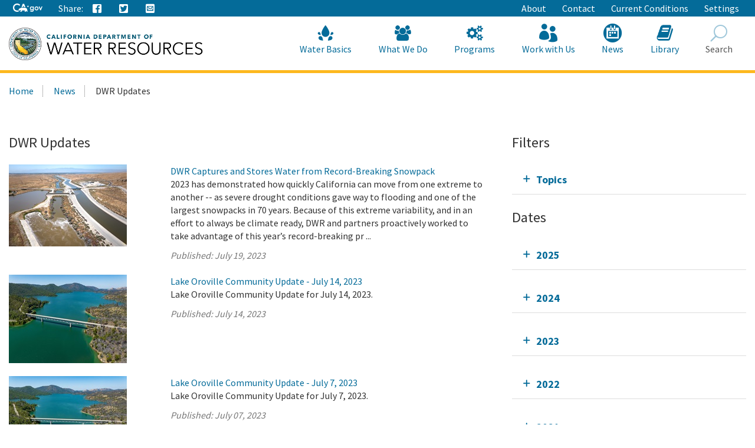

--- FILE ---
content_type: text/html; charset=utf-8
request_url: https://resources.ca.gov/Home/News/Blog?year=2018&month=4&e793fdb2-6f0c-4578-a3ba-7d7d4d597bf2page=21
body_size: 20340
content:





<!doctype html>
<!--
California State Template
Version 5.0

Based on Twitter Bootstrap
-->
<!--[if lt IE 7]> <html class="no-js ie6 oldie" lang="en"> <![endif]-->
<!--[if IE 7]>    <html class="no-js ie7 oldie" lang="en"> <![endif]-->
<!--[if IE 8]>    <html class="no-js ie8 oldie" lang="en"> <![endif]-->
<!--[if IE 9]>    <html class="no-js ie9 oldie" lang="en"> <![endif]-->
<!--[if (gt IE 9)]><!-->
<html class="no-js" lang="en">
<!--<![endif]-->
<head>
    
<!-- Google Tag Manager -->
<script>
(function(w,d,s,l,i){w[l]=w[l]||[];w[l].push({'gtm.start':
new Date().getTime(),event:'gtm.js'});var f=d.getElementsByTagName(s)[0],
j=d.createElement(s),dl=l!='dataLayer'?'&l='+l:'';j.async=true;j.src=
'https://www.googletagmanager.com/gtm.js?id='+i+dl;f.parentNode.insertBefore(j,f);
})(window,document,'script','dataLayer','GTM-KK6DT3F');</script>
<!-- End Google Tag Manager -->
<meta charset="utf-8">
<title>DWR Updates</title>
<meta name="Author" content="State of California" />
<meta name="Description" content="State of California" />
<meta name="Keywords" content="California, government" />

<!-- Open graph properties -->
<meta property="og:title" content="DWR Updates" />
<meta property="og:description" content="" />
<meta property="og:url" content="https://resources.ca.gov/Home/News/Blog" />
<meta property="og:image" content="" />

<!-- Use highest compatibility mode, enable Chrome Frame -->
<meta http-equiv="X-UA-Compatible" content="IE=edge">
<!-- http://t.co/dKP3o1e -->
<meta name="HandheldFriendly" content="True">
<!-- for Blackberry, AvantGo. -->
<meta name="MobileOptimized" content="320"> 
<!-- for Windows mobile -->
<meta name="viewport" content="width=device-width, initial-scale=1.0, minimum-scale=1.0, user-scalable=0">

<!-- Google Fonts -->
<link href="https://fonts.googleapis.com/css?family=Source+Sans+Pro:400,700" rel="stylesheet" type="text/css">





<!-- For all browsers -->
<link rel="stylesheet" href="/css/dwr.core.css?v=1))">
<link rel="stylesheet" href="/css/extras.css">
<link rel="stylesheet" href="/css/AuthoringUIExperience/sitecore-extra.css">

    <link rel="stylesheet" href="/css/colorscheme-oceanside.css">

<!--[if IE]>
<link rel="stylesheet" href="/css/dwr.core-ie9-1.css" type="text/css">
<link rel="stylesheet" href="/css/dwr.core-ie9-2.css" type="text/css">
<![endif]-->

<!-- selectivizr.com, emulates CSS3 pseudo-classes and attribute selectors in Internet Explorer 6-8 -->
<!--[if (lt IE 9) & (!IEMobile)]>
<script src="/js/libs/selectivizr-min.js"></script>
<![endif]-->

<!-- modernizr.com, feature detection -->
<script src="/js/libs/modernizr-2.0.6.min.js"></script>
<script src="/js/libs/modernizr-extra.min.js"></script>


<!-- For iPad 3-->
<link rel="apple-touch-icon" sizes="144x144" href="/images/template2014/apple-touch-icon-144x144.png">
<!-- For iPhone 4 -->
<link rel="apple-touch-icon" sizes="114x114" href="/images/template2014/apple-touch-icon-114x114.png">
<!-- For iPad 1-->
<link rel="apple-touch-icon" sizes="72x72" href="/images/template2014/apple-touch-icon-72x72.png">
<!-- For iPhone 3G, iPod Touch and Android -->
<link rel="apple-touch-icon" href="/images/template2014/apple-touch-icon-57x57.png">
<!-- For Nokia -->
<link rel="shortcut icon" href="/images/template2014/apple-touch-icon-57x57.png">
<!-- For everything else -->
<link rel="shortcut icon" href="/favicon.ico">


<!-- Microsoft. Activate ClearType. -->
<!--[if IE]>
<meta http-equiv="cleartype" content="on">
<![endif]-->

<!-- HTML5 shim and Respond.js IE8 support of HTML5 elements and media queries -->
<!--[if lt IE 9]>
  <script src="/js/libs/html5shiv.min.js"></script>
  <script src="/js/libs/respond.min.js"></script>
<![endif]-->
<script defer src="https://alert.cdt.ca.gov"></script>


</head>
<!-- Set thet  two-column-->
<body>
    <!-- Google Tag Manager (noscript) -->
    <noscript>
        <iframe src="https://www.googletagmanager.com/ns.html?id=GTM-KK6DT3F"
                height="0" width="0" style="display:none;visibility:hidden"></iframe>
    </noscript>
    <!-- End Google Tag Manager (noscript) -->
    <header id="header" class="global-header fixed">
        <div id="skip-to-content">
            <a href="#main-content">Skip to Main Content</a>
        </div>

        <div class="location-settings section section-standout collapse collapsed " id="locationSettings">
    <div class="container p-y">
        <button type="button" class="close" data-toggle="collapse" data-target="#locationSettings" aria-expanded="false" aria-controls="locationSettings" aria-label="Close">
            <span aria-hidden="true">&times;</span>
        </button>
        <div class="form-group form-inline">
            <label for="locationZipCode">Saving your location allows us to provide you with more relevant information.</label>
            <input type="text" class="form-control" id="locationZipCode" placeholder="Zip Code">
            <button type="button" class="btn btn-primary">Set Location</button>
        </div>
    </div>
</div>


        <!-- Alert Banner -->
        



        <!-- Utility Header-->
        


<div class="utility-header">
    <div class="container">
        <div class="group">
            <div class="half">
                <ul class="utility-links social-media-links">
                   <li><a href="https://ca.gov" aria-label="CA-Gov"><svg id="Layer_1" data-name="Layer 1" xmlns="http://www.w3.org/2000/svg" viewBox="0 0 300 83.66" height="14px"><defs><style>.cls-1{fill:#fff;stroke-width:0}</style></defs><g id="Horizontal_lockup" data-name="Horizontal lockup"><path class="cls-1" d="M154.75 24.57h-.01c-.73-2.26-2.41-7.23-2.66-7.36-.82 2.5-1.64 4.99-2.44 7.48-.09.28-.28.29-.51.29-1.78-.03-7.09.09-8.11.09.18.16 4.41 3.17 6.47 4.63.26.18.39.31.27.69-.66 1.95-2.28 6.84-2.28 7.35.15.05 4.12-2.8 6.04-4.16q.77-.55 1.54 0c.06.04 4.05 2.84 6.01 4.21.11-.36-1.61-5.23-2.36-7.44-.1-.32-.08-.45.21-.66.34-.24 6.27-4.36 6.35-4.72h-7.88c-.31 0-.52 0-.64-.4ZM190.11 29.14c-4.83 0-9.3 1.91-12.59 5.37-3.41 3.59-5.29 8.66-5.29 14.26 0 11.23 7.91 19.7 18.39 19.7 4.66 0 8.23-1.47 11.6-4.76l.27-.26v.37c0 3.36 0 6.26-2.45 8.55-1.82 1.67-4.78 2.59-8.33 2.59-4.19 0-7.06-1.06-9.02-3.35h-10.4c2.65 7.9 9.31 11.9 19.78 11.9 5.94 0 10.5-1.39 13.94-4.25 4.14-3.53 5.84-8.22 5.84-16.17V30.16h-9.36v4.43l-.27-.25c-3.82-3.59-7.56-5.19-12.11-5.19ZM203 48.91c0 6.47-4.34 11-10.56 11s-10.78-4.65-10.78-11.07 4.47-11.14 10.63-11.14 10.7 4.61 10.7 11.21ZM253.88 34.96c-3.83-3.75-8.93-5.82-14.37-5.82-10.94 0-19.85 9.07-19.85 20.21s8.75 20.14 19.92 20.14 20.28-8.88 20.28-20.21c0-5.45-2.12-10.54-5.98-14.32Zm-14.23 25.67c-6.22 0-10.56-4.67-10.56-11.36s4.44-11.29 10.56-11.29 10.78 4.67 10.78 11.36-4.43 11.29-10.78 11.29ZM290.52 30.16l-9.85 23.01-9.85-23.01h-9.55l16.38 38.31h6.05L300 30.16h-9.48zM42.16 83.64c8.86 0 15.54-1.75 21.44-4.99l1.27-3.22c-2.1.32-4.04.57-5.53.57h-.71l-.69-.18c-1.53-.39-3.33-1.39-5.36-2.99-.78-.61-2.03-1.62-2.99-2.95-2.22.51-4.6.79-7.2.79-17.12 0-29.08-11.91-29.08-28.97 0-16.11 12.62-28.74 28.74-28.74 9.03 0 17.03 3.6 24.44 10.98l5.24-13.3C63.54 3.82 53.19 0 42.39 0 31.01 0 20.43 4.05 12.61 11.41 4.48 19.06 0 29.82 0 41.71 0 66.4 17.34 83.64 42.16 83.64ZM88.75 33.89c.61-.1 1.12-.1 1.43-.1 2.83 0 5.89 1.06 8.77 2.21.38.15.74.3 1.09.44.16.06.33.13.5.2l6.05-15.67 5.78 14.96c.24-.02.49-.03.72-.05h.19c.55-.03 1.12-.05 1.67-.05H115.75c3.91.08 7.62.52 11.08 1.32L113.64 3.02H99.3L87.25 34.25c.51-.16 1.02-.29 1.5-.36Z"></path><path class="cls-1" d="m145.41 63.47-.08.03c-.1-2.32-2-7.07-3.66-8.58.71-2.13-.28-3.21-.85-3.93-.34-.42-1.47-.71-1.97-.91-1.79-2.72-5.62-5.19-10.99-6.77-3.48-1.02-7.6-1.68-12.25-1.78-.21 0-.44-.01-.69-.01-.47 0-.99.02-1.55.05-4.26.23-10.8 1.18-12.33 1.18h-.13c-.64-.03-2.22-.73-4.09-1.47-2.2-.88-4.77-1.81-6.67-1.81-.2 0-.4 0-.58.03-1.79.22-6.01 2.91-7.57 3.77-1.07.59-4.53 2.07-5.52 2.7-.21.07-.68.07-.88.14-2.47.82-4.21 3.65-4.95 4.14-.08-.3-1.01-1.59-2.32-1.59-.15 0-.31.02-.47.06-1.59.66-1.48 1.84-1.48 2.41-.31-.12-.77-.69-1.64-.69-.31 0-.68.07-1.09.25-1.75.94-.81 2.49-1.23 3.02-.63.84-2.7 2.91-3.48 4.34-.33.59.03 2.13-.22 2.74-.69 1.68-4.4 4.66-4.75 5.33-.12.31.88 1.31 2.11 2.28 1.13.89 2.43 1.73 3.24 1.93 2.27 0 7.14-.94 8.2-1.06h.01c.31 0 .87.21 1.59.4.63.16 1.39.32 2.25.32.23 0 .48 0 .72-.03 1.11-.23 1.85-.74 2.46-1.35 1.01-1.02 1.59-2.31 2.74-2.82.88-.4 2-.69 2.97-.69.48 0 .93.07 1.29.24-1.83 3.28-1.43 7.67-2.07 8.3-.71.69-1.27 1.41-1.71 2.09-1.57 2.41-1.79 4.6-2.55 5.11-.21.14-.48.19-.78.19-.86 0-2.03-.41-2.85-.41-.2 0-.38.02-.54.08-.98.36-3.26 2.46-2.42 2.96.26.02 4 .02 7.93.02h3.41c.1 0 2.19-1.91 2.29-1.91h5.53c.52-.08.47-.91 2.86-2.13 2.7-1.06 1.42-6.28 4.88-10.27.03 0 1.06-.97 1.3-.97 1.2 0 3.22 2.18 10.49 2.18s9.03-2.51 10.03-2.51c.5 0 1.5.75 1.5 1-3.25 5.52 4.92 11.72 4.27 12.11-.02.02-.05.02-.08.02-.28 0-1.07-.44-2.26-.44-.48 0-1.02.07-1.62.27-1.32.44-2.39 2.11-1.36 2.62.27 0 3.52.01 6.75.01 1.8 0 3.6 0 4.88-.01.41-.05.38-.83.36-1.59-.01-.5-.02-.99.09-1.25.34-.44.64-2 1.51-3.09.85-.93 1.51-1.64 2.21-1.64.29 0 .57.13.88.4 1.53.84 5.23 1.3 7.33 2.06.87.32 1.48.67 1.52 1.14-.03.26-.24.34-.54.34-.13 0-.27-.01-.42-.03-.51-.07-1.18-.23-1.83-.23-.34 0-.66.05-.97.16-.95.36-1.91 1.39-2.18 2.14-.14.41-.09.73.29.82h8.7c1 0 .63-2 2.85-6.44.33-1.25-2.79-2.96-3.25-5.33-.29-1.55-.59-4.63-.63-7.63Z"></path></g></svg><span class="sr-only"></span></a></li>
                    
                    <li class="p-r-0">Share:</li>
                    <li><a class="ca-gov-icon-share-facebook" title="Share via Facebook" tabindex="0"></a></li>
                    <li><a class="ca-gov-icon-share-twitter" title="Share via Twitter" tabindex="0"></a></li>
                    
                    <li><a class="ca-gov-icon-share-email" title="Share via email" tabindex="0"></a></li>
                </ul>
            </div>
            <div class="half settings-links">
                <ul class="utility-links">
                                <li>
                                    <a href="/Home/About" >About</a>
                                </li>
                                <li>
                                    <a href="/Home/Contact" >Contact</a>
                                </li>
                                <li>
                                    <a href="/Home/Current-Conditions" >Current Conditions</a>
                                </li>
                   <li><a data-toggle="collapse" href="#siteSettings" aria-expanded="false" aria-controls="siteSettings">Settings</a></li>
                       
                </ul>
            </div>
        </div>
    </div>
</div>





        <!-- Settings Bar -->
        <div class="site-settings section section-standout collapse collapsed" role="alert" id="siteSettings">
    <div class="container  p-y">
        <button type="button" class="close" data-toggle="collapse" data-target="#siteSettings" aria-expanded="false" aria-controls="siteSettings" aria-label="Close"><span aria-hidden="true">&times;</span></button>
        <div class="btn-group btn-group-justified-sm" role="group" aria-label="contrastMode">
            <div class="btn-group"><button type="button" class="btn btn-primary disableHighContrastMode">Default</button></div>
            <div class="btn-group"><button type="button" class="btn btn-primary enableHighContrastMode">High Contrast</button></div>
        </div>
        <div class="btn-group" role="group" aria-label="textSizeMode">
            <div class="btn-group"><button type="button" class="btn btn-primary resetTextSize">Reset</button></div>
            <div class="btn-group"><button type="button" class="btn btn-primary increaseTextSize"><span class="hidden-xs">Increase Font Size</span><span class="visible-xs">Font <small class="ca-gov-icon-plus-line"></small></span></button></div>
            <div class="btn-group"><button type="button" class="btn btn-primary decreaseTextSize"><span class="hidden-xs">Decrease Font Size</span><span class="visible-xs">Font <small class="ca-gov-icon-minus-line"></small></span></button></div>
        </div>

        <!-- <button type="button" class="btn btn-primary clipboard-activeonhover">Save links on hover</button> -->

    </div>
</div>

        <div class="branding">
            <div class="header-organization-banner">
                <a href="/"><img src="/images/dwr-logo-new.png" alt="Department of Water Resources" /></a>
            </div>
        </div>


        <!-- Include Mobile Controls -->
        <!-- mobile navigation controls. -->
        <div class="mobile-controls">
            
            <span class="mobile-control toggle-menu"><span class="ca-gov-icon-menu" aria-hidden="true"></span><span class="sr-only">Menu</span></span>
            <span class="mobile-control-group mobile-header-icons">
                <span class="mobile-control contact-link"><span class="sr-only">Contact</span></span>
                <!-- Add more mobile controls here. These will be on the right side of the mobile page header section -->
            </span>
            <span class="mobile-control toggle-search"><span class="ca-gov-icon-search" aria-hidden="true"></span><span class="sr-only">Search</span></span>
            <span class="mobile-control-group mobile-menu-icons">
                <!-- Add more mobile controls here. These will be on the top right section of the expanded mobile menu -->
            </span>
        </div>

        <div class="navigation-search">


            <div id="head-search" class="search-container  fade">
                <form action="/api/sitecore/Search/Search" id="local_form" method="post">    <div class="textfield-container">
        <label for="search_local_textfield" accesskey="s" class="sr-only">Search this site: </label>
        <input type="hidden" id="quick-search-tab" name="tab" value="content" />
        <input data-search-id="_quick" type="text" name="search_local_textfield" id="search_local_textfield" class="search-textfield" size="35" autocomplete="off" placeholder="Search Content, Documents and More..."/>
    </div>
    <div class="submit-container">
        <button type="submit"><span class="ca-gov-icon-search"><span class="sr-only">Search</span></span></button>
    </div>
    <button type="button" class="close close-search" data-dismiss="alert" aria-label="Close"><span aria-hidden="true">×</span></button>
</form>
            </div>

            



<nav id="navigation" class="main-navigation megadropdown auto-highlight mobile-closed">
    <ul id="nav_list" class="top-level-nav">

        
        <li class="home-link nav-item">
            <a href="/" class="first-level-link"><span id="nav_home_container" class="ca-gov-icon-home" aria-hidden="true"></span><span class="sr-only">Home</span>Home</a>
        </li>

        






        <li class="nav-item ">
            <a href="/Home/Water-Basics" class="first-level-link"><span class="ca-gov-icon-dwr-waterbasics" aria-hidden="true"></span>Water Basics</a>


                <div class="sub-nav">
                    


  <div class="full">

        <ul class="second-level-nav">
                    <li class="unit2">
                        <a href="/Home/Water-Basics/Agriculture" class="second-level-link">                          
                                <span class="ca-gov-icon-dwr-waterbasics" aria-hidden="true"></span>Agriculture
                                    <div class="link-description">California is an agricultural leader, and it depends on irrigation. </div>
                        </a>
                    </li>
                    <li class="unit2">
                        <a href="/Home/Water-Basics/The-California-Water-System" class="second-level-link">                          
                                <span class="ca-gov-icon-dwr-waterbasics" aria-hidden="true"></span>The California Water System
                                    <div class="link-description">Our water system is a complex relationship between nature and manmade structures that move water. </div>
                        </a>
                    </li>
                    <li class="unit2">
                        <a href="/Home/Water-Basics/Climate-Change-Basics" class="second-level-link">                          
                                <span class="ca-gov-icon-dwr-waterbasics" aria-hidden="true"></span>Climate Change Basics
                                    <div class="link-description">Climate change can have a profound impact on California’s water resources.</div>
                        </a>
                    </li>
                    <li class="unit2">
                        <a href="/Home/Water-Basics/Conservation-Tips" class="second-level-link">                          
                                <span class="ca-gov-icon-dwr-waterbasics" aria-hidden="true"></span>Conservation Tips
                                    <div class="link-description">Water conservation is part of the California lifestyle. </div>
                        </a>
                    </li>
                    <li class="unit2">
                        <a href="/Home/Water-Basics/The-Delta" class="second-level-link">                          
                                <span class="ca-gov-icon-dwr-waterbasics" aria-hidden="true"></span>The Delta
                                    <div class="link-description">The Sacramento-San Joaquin Delta is the heart of California’s water system.</div>
                        </a>
                    </li>
                    <li class="unit2">
                        <a href="/Home/Water-Basics/Drought" class="second-level-link">                          
                                <span class="ca-gov-icon-dwr-waterbasics" aria-hidden="true"></span>Drought
                                    <div class="link-description">Drought is a reoccurring feature of California’s climate. </div>
                        </a>
                    </li>
                    <li class="unit2">
                        <a href="/Home/Water-Basics/Environment" class="second-level-link">                          
                                <span class="ca-gov-icon-dwr-waterbasics" aria-hidden="true"></span>Environment
                                    <div class="link-description">California&#39;s unique geography and climate foster a diverse ecosystem that relies on water.</div>
                        </a>
                    </li>
                    <li class="unit2">
                        <a href="/Home/Water-Basics/Flood" class="second-level-link">                          
                                <span class="ca-gov-icon-dwr-waterbasics" aria-hidden="true"></span>Flood
                                    <div class="link-description">California is prone to periodic, and sometimes severe, floods.</div>
                        </a>
                    </li>
                    <li class="unit2">
                        <a href="/Home/Water-Basics/Groundwater" class="second-level-link">                          
                                <span class="ca-gov-icon-dwr-waterbasics" aria-hidden="true"></span>Groundwater
                                    <div class="link-description">The water stored beneath our feet is an important water supply source in California.
 

</div>
                        </a>
                    </li>
                    <li class="unit2">
                        <a href="/Home/Water-Basics/Glossary" class="second-level-link">                          
                                <span class="ca-gov-icon-dwr-waterbasics" aria-hidden="true"></span>Glossary
                                    <div class="link-description">Find definitions of key terms and concepts related to our work.</div>
                        </a>
                    </li>
            
        </ul>
    </div>
                    
                </div>

        </li>








        <li class="nav-item ">
            <a href="/Home/What-We-Do" class="first-level-link"><span class="ca-gov-icon-dwr-whatwedo" aria-hidden="true"></span>What We Do</a>


                <div class="sub-nav">
                    


  <div class="full">

        <ul class="second-level-nav">
                    <li class="unit2">
                        <a href="/Home/Programs/All-Programs/Division-of-Safety-of-Dams" class="second-level-link">                          
                                <span class="ca-gov-icon-dwr-whatwedo" aria-hidden="true"></span>Dam Safety
                                    <div class="link-description">We provide oversight to the design, construction, and maintenance of over 1,200 dams in California.</div>
                        </a>
                    </li>
                    <li class="unit2">
                        <a href="/Home/What-We-Do/Education" class="second-level-link">                          
                                <span class="ca-gov-icon-dwr-whatwedo" aria-hidden="true"></span>Education
                                    <div class="link-description">We provide resources for teachers and other Californians to learn about the complex world of water.</div>
                        </a>
                    </li>
                    <li class="unit2">
                        <a href="/Home/What-We-Do/Emergency-Response" class="second-level-link">                          
                                <span class="ca-gov-icon-dwr-whatwedo" aria-hidden="true"></span>Emergency Management
                                    <div class="link-description">We protect life and property from catastrophic events such as flood, drought, and infrastructure fai ...</div>
                        </a>
                    </li>
                    <li class="unit2">
                        <a href="/Home/What-We-Do/Flood-Preparedness" class="second-level-link">                          
                                <span class="ca-gov-icon-dwr-whatwedo" aria-hidden="true"></span>Flood Preparedness
                                    <div class="link-description">We work with communities and emergency responders to prepare for flood season.</div>
                        </a>
                    </li>
                    <li class="unit2">
                        <a href="/Home/What-We-Do/Infrastructure" class="second-level-link">                          
                                <span class="ca-gov-icon-dwr-whatwedo" aria-hidden="true"></span>Infrastructure
                                    <div class="link-description">We construct, maintain and ensure the safety of a many water infrastructure facilities.</div>
                        </a>
                    </li>
                    <li class="unit2">
                        <a href="/Home/What-We-Do/Power" class="second-level-link">                          
                                <span class="ca-gov-icon-dwr-whatwedo" aria-hidden="true"></span>Power
                                    <div class="link-description">The SWP is the fourth largest producer of energy in the state.</div>
                        </a>
                    </li>
                    <li class="unit2">
                        <a href="/Home/What-We-Do/Recreation" class="second-level-link">                          
                                <span class="ca-gov-icon-dwr-whatwedo" aria-hidden="true"></span>Recreation
                                    <div class="link-description">The SWP provides extensive recreational activities at and around its reservoirs.</div>
                        </a>
                    </li>
                    <li class="unit2">
                        <a href="/Home/What-We-Do/Science" class="second-level-link">                          
                                <span class="ca-gov-icon-dwr-whatwedo" aria-hidden="true"></span>Science
                                    <div class="link-description">Science is integral to our policy and management decisions.</div>
                        </a>
                    </li>
                    <li class="unit2">
                        <a href="/Home/What-We-Do/Sustainability" class="second-level-link">                          
                                <span class="ca-gov-icon-dwr-whatwedo" aria-hidden="true"></span>Sustainability
                                    <div class="link-description">Our work aims to protect natural ecosystems’ abilities to meet the needs of future generations.</div>
                        </a>
                    </li>
                    <li class="unit2">
                        <a href="/Home/What-We-Do/Water-Storage-And-Supply" class="second-level-link">                          
                                <span class="ca-gov-icon-dwr-whatwedo" aria-hidden="true"></span>Water Storage &amp; Supply
                                    <div class="link-description">We operate and maintain the State Water Project and support sustainable groundwater management.</div>
                        </a>
                    </li>
            
        </ul>
    </div>
                    
                </div>

        </li>








        <li class="nav-item ">
            <a href="/Home/Programs" class="first-level-link"><span class="ca-gov-icon-dwr-programs" aria-hidden="true"></span>Programs</a>


                <div class="sub-nav">
                    


  <div class="full">

        <ul class="second-level-nav">
                    <li class="unit2">
                        <a href="/Home/Programs/All-Programs" class="second-level-link">                          
                                <span class="ca-gov-icon-dwr-programs" aria-hidden="true"></span>All Programs
                                    <div class="link-description">Learn more about our other programs and projects that help sustainably manage California’s water res ...</div>
                        </a>
                    </li>
                    <li class="unit2">
                        <a href="/Home/Programs/Bay-Delta" class="second-level-link">                          
                                <span class="ca-gov-icon-dwr-programs" aria-hidden="true"></span>Bay Delta
                                    <div class="link-description">Our work in the Sacramento-San Joaquin Delta aims to improve ecosystems and water quality, supply, r ...</div>
                        </a>
                    </li>
                    <li class="unit2">
                        <a href="/Home/Programs/California-Water-Plan" class="second-level-link">                          
                                <span class="ca-gov-icon-dwr-programs" aria-hidden="true"></span>California Water Plan
                                    <div class="link-description">We provide a collaborative planning framework to make informed decisions for our water future.</div>
                        </a>
                    </li>
                    <li class="unit2">
                        <a href="/Home/Programs/All-Programs/Division-of-Safety-of-Dams" class="second-level-link">                          
                                <span class="ca-gov-icon-dwr-programs" aria-hidden="true"></span>Division of Safety Dams
                                    <div class="link-description">DSOD regulates more than 1200 dams to prevent failure, safeguard life, and protect property. </div>
                        </a>
                    </li>
                    <li class="unit2">
                        <a href="/Home/Programs/Engineering-And-Construction" class="second-level-link">                          
                                <span class="ca-gov-icon-dwr-programs" aria-hidden="true"></span>Engineering &amp; Construction
                                    <div class="link-description">We provide engineering, geology, real estate, and geodetic services for an array of water infrastruc ...</div>
                        </a>
                    </li>
                    <li class="unit2">
                        <a href="/Home/Programs/Integrated-Science-and-Engineering" class="second-level-link">                          
                                <span class="ca-gov-icon-dwr-programs" aria-hidden="true"></span>Environmental Services
                                    <div class="link-description">We conduct scientific and environmental analysis to help protect and restore the environment.</div>
                        </a>
                    </li>
                    <li class="unit2">
                        <a href="/Home/Programs/Flood-Management" class="second-level-link">                          
                                <span class="ca-gov-icon-dwr-programs" aria-hidden="true"></span>Flood Management
                                    <div class="link-description">Our work in statewide flood forecasting and flood operations help reduce flood risk.</div>
                        </a>
                    </li>
                    <li class="unit2">
                        <a href="/Home/Programs/Groundwater-Management" class="second-level-link">                          
                                <span class="ca-gov-icon-dwr-programs" aria-hidden="true"></span>Groundwater Management
                                    <div class="link-description">We support the sustainable management of California’s underground water reserves.</div>
                        </a>
                    </li>
                    <li class="unit2">
                        <a href="/Home/Programs/Integrated-Regional-Water-Management" class="second-level-link">                          
                                <span class="ca-gov-icon-dwr-programs" aria-hidden="true"></span>Integrated Regional Water Management
                                    <div class="link-description">We work with regional water managers to implement solutions that increase regional self-reliance.</div>
                        </a>
                    </li>
                    <li class="unit2">
                        <a href="/Home/Programs/State-Water-Project" class="second-level-link">                          
                                <span class="ca-gov-icon-dwr-programs" aria-hidden="true"></span>State Water Project
                                    <div class="link-description">This water storage and delivery system provides water to almost 27 million Californians and 750,000  ...</div>
                        </a>
                    </li>
                    <li class="unit2">
                        <a href="/Home/Programs/Water-Use-And-Efficiency" class="second-level-link">                          
                                <span class="ca-gov-icon-dwr-programs" aria-hidden="true"></span>Water Use &amp; Efficiency
                                    <div class="link-description">We assist agencies and individuals with agricultural and urban water conservation.</div>
                        </a>
                    </li>
                    <li class="unit2">
                        <a href="/Home/Programs/All-Programs/Climate-Change-Program" class="second-level-link">                          
                                <span class="ca-gov-icon-dwr-programs" aria-hidden="true"></span>Climate Change
                                    <div class="link-description">Managing climate change and its impact of water supply is one of DWR’s core values.</div>
                        </a>
                    </li>
            
        </ul>
    </div>
                    
                </div>

        </li>








        <li class="nav-item ">
            <a href="/Home/Work-With-Us" class="first-level-link"><span class="ca-gov-icon-people" aria-hidden="true"></span>Work with Us</a>


                <div class="sub-nav">
                    


  <div class="full">

        <ul class="second-level-nav">
                    <li class="unit2">
                        <a href="/Home/About/Careers" class="second-level-link">                          
                                <span class="ca-gov-icon-people" aria-hidden="true"></span>Careers
                                    <div class="link-description">Join us for a rewarding career ensuring the sustainability of California&#39;s water resources.</div>
                        </a>
                    </li>
                    <li class="unit2">
                        <a href="/Home/Work-With-Us/Grants-And-Loans" class="second-level-link">                          
                                <span class="ca-gov-icon-people" aria-hidden="true"></span>Grants &amp; Loans
                                    <div class="link-description">We offer a number of grant and loan programs that support integrated water management activities.</div>
                        </a>
                    </li>
                    <li class="unit2">
                        <a href="/Home/Work-With-Us/Real-Estate" class="second-level-link">                          
                                <span class="ca-gov-icon-people" aria-hidden="true"></span>Real Estate
                                    <div class="link-description">We acquire temporary and permanent land rights to support our mission.</div>
                        </a>
                    </li>
                    <li class="unit2">
                        <a href="/Home/Work-With-Us/Procurement" class="second-level-link">                          
                                <span class="ca-gov-icon-people" aria-hidden="true"></span>Procurement
                                    <div class="link-description">We contract for goods and services through our procurement process.</div>
                        </a>
                    </li>
                    <li class="unit2">
                        <a href="/Home/Work-With-Us/Technical-Assistance" class="second-level-link">                          
                                <span class="ca-gov-icon-people" aria-hidden="true"></span>Technical Assistance
                                    <div class="link-description">We provide technical guidance, assistance, and resources through 4 regional offices.</div>
                        </a>
                    </li>
                    <li class="unit2">
                        <a href="/Home/About/Tribal-Policy" class="second-level-link">                          
                                <span class="ca-gov-icon-people" aria-hidden="true"></span>Tribal Policy
                                    <div class="link-description">We are committed to open, inclusive, and regular communication with tribal governments, communities.</div>
                        </a>
                    </li>
            
        </ul>
    </div>
                    
                </div>

        </li>








        <li class="nav-item ">
            <a href="/Home/News" class="first-level-link"><span class="ca-gov-icon-cal" aria-hidden="true"></span>News</a>


                <div class="sub-nav">
                    


  <div class="full">

        <ul class="second-level-nav">
                    <li class="unit2">
                        <a href="/Home/Current-Conditions" class="second-level-link">                          
                                <span class="ca-gov-icon-calendar" aria-hidden="true"></span>Current Conditions
                                    <div class="link-description">We provide real-time hydrologic information, including reservoir and river conditions.</div>
                        </a>
                    </li>
                    <li class="unit2">
                        <a href="/Home/News/Blog" class="second-level-link">                          
                                <span class="ca-gov-icon-calendar" aria-hidden="true"></span>DWR Updates
                                    <div class="link-description">Find feature stories, program updates, videos, and more. </div>
                        </a>
                    </li>
                    <li class="unit2">
                        <a href="/Home/News/Events" class="second-level-link">                          
                                <span class="ca-gov-icon-calendar" aria-hidden="true"></span>Events
                                    <div class="link-description">View upcoming and past DWR events</div>
                        </a>
                    </li>
                    <li class="unit2">
                        <a href="/Home/News/News-Releases" class="second-level-link">                          
                                <span class="ca-gov-icon-calendar" aria-hidden="true"></span>News Releases
                                    <div class="link-description">View our news releases for the latest information on our work and projects.</div>
                        </a>
                    </li>
                    <li class="unit2">
                        <a href="/Home/News/Public-Notices" class="second-level-link">                          
                                <span class="ca-gov-icon-calendar" aria-hidden="true"></span>Public Notices
                                    <div class="link-description">Find notices on public hearings, intent to award contracts and grants, and purchases. </div>
                        </a>
                    </li>
            
        </ul>
    </div>
                    
                </div>

        </li>








        <li class="nav-item ">
            <a href="/Home/Library" class="first-level-link"><span class="ca-gov-icon-dwr-library" aria-hidden="true"></span>Library</a>


                <div class="sub-nav">
                    


  <div class="full">

        <ul class="second-level-nav">
                    <li class="unit2">
                        <a href="/SearchResults?search=&amp;primaryFilters=&amp;secondaryFilters=&amp;tab=documents" class="second-level-link">                          
                                <span class="ca-gov-icon-dwr-library" aria-hidden="true"></span>Documents
                                    <div class="link-description">View DWR reports and publications in our document library.</div>
                        </a>
                    </li>
                    <li class="unit2">
                        <a href="/Home/What-We-Do/Education/Education-Materials" class="second-level-link">                          
                                <span class="ca-gov-icon-dwr-library" aria-hidden="true"></span>Educational Materials
                                    <div class="link-description">We provide educational publications to view, download, and order.</div>
                        </a>
                    </li>
                    <li class="unit2">
                        <a href="/Home/Library/Modeling-and-Analysis" class="second-level-link">                          
                                <span class="ca-gov-icon-dwr-library" aria-hidden="true"></span>Modeling &amp; Analysis
                                    <div class="link-description">We develop and maintain a number of state-of-the-art models and analytical tools.</div>
                        </a>
                    </li>
                    <li class="unit2">
                        <a href="/Home/Library/Other-DWR-Portals" class="second-level-link">                          
                                <span class="ca-gov-icon-dwr-library" aria-hidden="true"></span>Other DWR Portals
                                    <div class="link-description">DWR maintains several additional web portals containing data and maps. These portals remains unchang ...</div>
                        </a>
                    </li>
                    <li class="unit2">
                        <a href="https://pixel-ca-dwr.photoshelter.com/index" class="second-level-link">                          
                                <span class="ca-gov-icon-dwr-library" aria-hidden="true"></span>Photos
                                    <div class="link-description">Pixel – our web-based photo gallery – features free downloadable images of California’s natural reso ...</div>
                        </a>
                    </li>
                    <li class="unit2">
                        <a href="/Home/Library/Public-Forms" class="second-level-link">                          
                                <span class="ca-gov-icon-dwr-library" aria-hidden="true"></span>Public Forms
                                    <div class="link-description">We provide an access point to DWR Public forms. The Directory contains links to electronic versions  ...</div>
                        </a>
                    </li>
                    <li class="unit2">
                        <a href="https://www.youtube.com/user/calwater" class="second-level-link">                          
                                <span class="ca-gov-icon-dwr-library" aria-hidden="true"></span>Videos
                                    <div class="link-description">View our YouTube channel for videos featuring our projects, facilities, and latest news.</div>
                        </a>
                    </li>
            
        </ul>
    </div>
                    
                </div>

        </li>








        <li class="nav-item ">
            <a class="first-level-link"><span class="ca-gov-icon-search-right" aria-hidden="true"></span>Search</a>



        </li>


    </ul>
</nav>




        </div>

        <div class="header-decoration"></div>
    </header>





    

        <div id="main-content" class="main-content" role="main" >




<div class="wrapper">
    <div class="section collapsed-sm">
        <div class="row">
            <div class="two-thirds">
                


<ol class="breadcrumb"><li><a href="/Home">Home</a></li><li><a href="/Home/News">News</a></li><li class='active'>DWR Updates</li></ol>
            </div>
            <div class="third breadcrumb">
            </div>
        </div>
    </div>
    <div class="full-width">
        <main class="main-primary">
            <div class="row">               
                




                
    <div class="row">
        <div class="col-md-8">
            <section class="news-list">
                                    <h3>DWR Updates</h3>
                                <!-- Begin repeatable blog item -->
                                <article class="news-item">
                                            <div class="thumbnail"><img src="/-/media/DWR-Images/Rivers/2023_05_24_FG_0016_Kern_River_Intertie_Drone.jpg?mw=200&amp;hash=BA7465A356BF822F15853A6F910886C9" alt="Photo of the Kern River Intertie taken from a drone. Photo taken May 24, 2023."></div>
                                        <div class="info">
                                            <div class="headline"><a href="https://resources.ca.gov/Home/News/Blog/2023/July-23/DWR-Captures-and-Stores-Water-from-Record-Breaking-Snowpack">DWR Captures and Stores Water from Record-Breaking Snowpack</a></div>
                                                <div class="description"><p>2023 has demonstrated how quickly California can move from one extreme to another -- as severe drought conditions gave way to flooding and one of the largest snowpacks in 70 years. Because of this extreme variability, and in an effort to always be climate ready, DWR and partners proactively worked to take advantage of this year’s record-breaking pr ...</p></div>
                                                                                            <div class="published">Published: <time datetime="2023-07-19 08:31">July 19, 2023</time></div>
                                        </div>
                                </article>
                                <!-- End blog item -->
                                <!-- Begin repeatable blog item -->
                                <article class="news-item">
                                            <div class="thumbnail"><img src="/-/media/DWR-Images/Oroville/2023_07_03_FL_0072_Lake_Oroville.jpg?mw=200&amp;hash=D2BDBE1CB00A5D3F29720D97212A98EA" alt="An aerial view shows high water conditions at Enterprise Bridge on Lake Oroville in Butte County, California. Photo taken July 3, 2023."></div>
                                        <div class="info">
                                            <div class="headline"><a href="https://resources.ca.gov/Home/News/Blog/2023/July-23/Oroville-Update-7-14-2023">Lake Oroville Community Update - July 14, 2023</a></div>
                                                <div class="description"><p>Lake Oroville Community Update for July 14, 2023.</p></div>
                                                                                            <div class="published">Published: <time datetime="2023-07-14 10:17">July 14, 2023</time></div>
                                        </div>
                                </article>
                                <!-- End blog item -->
                                <!-- Begin repeatable blog item -->
                                <article class="news-item">
                                            <div class="thumbnail"><img src="/-/media/DWR-Images/Oroville/2023_07_03_FL_0073_Lake_Oroville.jpg?mw=200&amp;hash=DBE0404895CA7B7F16A2B1174FC99EE4" alt=""></div>
                                        <div class="info">
                                            <div class="headline"><a href="https://resources.ca.gov/Home/News/Blog/2023/July-23/Oroville-Update-7-7-2023">Lake Oroville Community Update - July 7, 2023</a></div>
                                                <div class="description"><p>Lake Oroville Community Update for July 7, 2023.</p></div>
                                                                                            <div class="published">Published: <time datetime="2023-07-07 13:57">July 07, 2023</time></div>
                                        </div>
                                </article>
                                <!-- End blog item -->
                                <!-- Begin repeatable blog item -->
                                <article class="news-item">
                                            <div class="thumbnail"><img src="/-/media/DWR-Images/Fish/2022_05_27_KG_5934_salmon_tagging.jpg?mw=200&amp;hash=7648144639A11C467A01DF83AF177509" alt="DWR environmental scientists and State partners tag spring-run Chinook salmon at the Feather River Fish Hatchery in Oroville. "></div>
                                        <div class="info">
                                            <div class="headline"><a href="https://resources.ca.gov/Home/News/Blog/2023/July-23/Thiamine-Deficiency-Salmon">DWR Gets Hands-on with Thiamine Deficiency in Spring-run Salmon</a></div>
                                                <div class="description"><p>California’s Central Valley is home to four runs of Chinook salmon: spring, fall, late-fall, and winter. Spring-run and winter-run Chinook salmon are currently listed as threatened or endangered under the Endangered Species Act. </p></div>
                                                                                            <div class="published">Published: <time datetime="2023-07-07 09:31">July 07, 2023</time></div>
                                        </div>
                                </article>
                                <!-- End blog item -->
                                <!-- Begin repeatable blog item -->
                                <article class="news-item">
                                            <div class="thumbnail"><img src="/-/media/DWR-Images/Groundwater/2023_04_27_KJ_0095_Fresno_Pump_Recharge_Drone.jpg?mw=200&amp;hash=DA8800F54D8C48026B88D4EFD31586A1" alt="A drone view of Fresno Irrigation District&#39;s Lambrecht Basin which provides groundwater recharge and groundwater banking. Photo taken April 27, 2023."></div>
                                        <div class="info">
                                            <div class="headline"><a href="https://resources.ca.gov/Home/News/Blog/2023/July-23/Local-Actions-are-Key-to-Progress-in-Reaching-Groundwater-Sustainability">Local Actions are Key to Progress in Reaching Groundwater Sustainability</a></div>
                                                <div class="description"><p>Some may be asking after this extremely wet water year -- how is California progressing towards sustainable groundwater management and efforts to recharge groundwater basins? </p></div>
                                                                                            <div class="published">Published: <time datetime="2023-07-05 09:39">July 05, 2023</time></div>
                                        </div>
                                </article>
                                <!-- End blog item -->
                                <!-- Begin repeatable blog item -->
                                <article class="news-item">
                                            <div class="thumbnail"><img src="/-/media/DWR-Images/Oroville/2023_06_12_KJ_0795_Aerials_Lake_Levels.png?mw=200&amp;hash=FC6341BA3287869B3CBCFB7DC7EB2106" alt="An aerial view shows high water conditions at Enterprise Bridge located at Lake Oroville in Butte County, California. Photo taken June 12, 2023."></div>
                                        <div class="info">
                                            <div class="headline"><a href="https://resources.ca.gov/Home/News/Blog/2023/June-23/Oroville-Update-6-30-2023">Lake Oroville Community Update - June 30, 2023</a></div>
                                                <div class="description"><p>Lake Oroville Community Update for June 30, 2023.</p></div>
                                                                                            <div class="published">Published: <time datetime="2023-06-30 11:50">June 30, 2023</time></div>
                                        </div>
                                </article>
                                <!-- End blog item -->
                                <!-- Begin repeatable blog item -->
                                <article class="news-item">
                                            <div class="thumbnail"><img src="/-/media/DWR-Images/Oroville/2023_06_12_KJ_0795_Aerials_Lake_Levels.png?mw=200&amp;hash=FC6341BA3287869B3CBCFB7DC7EB2106" alt="An aerial view shows high water conditions at Enterprise Bridge located at Lake Oroville in Butte County, California. Photo taken June 12, 2023."></div>
                                        <div class="info">
                                            <div class="headline"><a href="https://resources.ca.gov/Home/News/Blog/2023/June-23/Oroville-Update-6-23-2023">Lake Oroville Community Update - June 23, 2023</a></div>
                                                <div class="description"><p>Lake Oroville Community Update for June 23, 2023.</p></div>
                                                                                            <div class="published">Published: <time datetime="2023-06-23 14:15">June 23, 2023</time></div>
                                        </div>
                                </article>
                                <!-- End blog item -->
                                <!-- Begin repeatable blog item -->
                                <article class="news-item">
                                            <div class="thumbnail"><img src="/-/media/DWR-Images/Oroville/KJ2_1764.jpg?mw=200&amp;hash=71D1119106E6E21BB5EFA83BB869A56D" alt="An aerial view of Lake Oroville taken June 12 when the reservoir was at its full capacity. Water is being releases from Oroville Dam to the Feather River from the main spillway. "></div>
                                        <div class="info">
                                            <div class="headline"><a href="https://resources.ca.gov/Home/News/Blog/2023/June-23/Oroville-Update-6-16-2023">Lake Oroville Community Update - June 16, 2023</a></div>
                                                <div class="description"><p>Lake Oroville Community Update for June 16, 2023.</p></div>
                                                                                            <div class="published">Published: <time datetime="2023-06-16 16:28">June 16, 2023</time></div>
                                        </div>
                                </article>
                                <!-- End blog item -->
                                <!-- Begin repeatable blog item -->
                                <article class="news-item">
                                            <div class="thumbnail"><img src="/-/media/DWR-Images/Other/Apprenticeship-Program.jpg?mw=200&amp;hash=59804CDB0A11CB373E8D7E5CEDCBBBB2" alt="Mechanical apprentice practices welding at the DWR Operations and Maintenance Training Center."></div>
                                        <div class="info">
                                            <div class="headline"><a href="https://resources.ca.gov/Home/News/Blog/2023/June-23/DWR-Apprenticeship-Program-Exams-Released-2023">DWR Apprenticeship Program Exams Released</a></div>
                                                <div class="description"><p>DWR’s Operations and Maintenance Apprenticeship Program has released four exams that are the first step in applying for a career with DWR as an electrician, operator, mechanic, or utility craftsworker. </p></div>
                                                                                            <div class="published">Published: <time datetime="2023-06-15 11:50">June 15, 2023</time></div>
                                        </div>
                                </article>
                                <!-- End blog item -->
                                <!-- Begin repeatable blog item -->
                                <article class="news-item">
                                            <div class="thumbnail"><img src="/-/media/DWR-Images/Oroville/2023_03_08_FL_0385_Lake_Oroville.jpg?mw=200&amp;hash=F9A7137DC40735EE9781A26A1C7F6599" alt=""></div>
                                        <div class="info">
                                            <div class="headline"><a href="https://resources.ca.gov/Home/News/Blog/2023/June-23/Oroville-Update-6-9-2023">Lake Oroville Community Update - June 9, 2023</a></div>
                                                <div class="description"><p>Lake Oroville Community Update for June 9, 2023.</p></div>
                                                                                            <div class="published">Published: <time datetime="2023-06-09 14:11">June 09, 2023</time></div>
                                        </div>
                                </article>
                                <!-- End blog item -->
                        <div class="row">
                            <div class="col-md-12">
                                <nav style="text-align: center;" data-search-pagination id="search_directory_pagination">
    <ul class="pagination">
             <li class=""><a href="https://resources.ca.gov:443/Home/News/Blog?year=2018&amp;month=4&amp;e793fdb2-6f0c-4578-a3ba-7d7d4d597bf2page=20" aria-label="Previous"><span aria-hidden="true">&laquo; Previous</span></a></li>

               <li class=""><a href="https://resources.ca.gov:443/Home/News/Blog?year=2018&amp;month=4&amp;e793fdb2-6f0c-4578-a3ba-7d7d4d597bf2page=1">1</a></li>
               <li class=""><a href="https://resources.ca.gov:443/Home/News/Blog?year=2018&amp;month=4&amp;e793fdb2-6f0c-4578-a3ba-7d7d4d597bf2page=2">2</a></li>
               <li class=""><a href="https://resources.ca.gov:443/Home/News/Blog?year=2018&amp;month=4&amp;e793fdb2-6f0c-4578-a3ba-7d7d4d597bf2page=3">3</a></li>
               <li class=""><a href="https://resources.ca.gov:443/Home/News/Blog?year=2018&amp;month=4&amp;e793fdb2-6f0c-4578-a3ba-7d7d4d597bf2page=4">4</a></li>
               <li class=""><a href="https://resources.ca.gov:443/Home/News/Blog?year=2018&amp;month=4&amp;e793fdb2-6f0c-4578-a3ba-7d7d4d597bf2page=5">5</a></li>
               <li class=""><a href="https://resources.ca.gov:443/Home/News/Blog?year=2018&amp;month=4&amp;e793fdb2-6f0c-4578-a3ba-7d7d4d597bf2page=6">6</a></li>
               <li class=""><a href="https://resources.ca.gov:443/Home/News/Blog?year=2018&amp;month=4&amp;e793fdb2-6f0c-4578-a3ba-7d7d4d597bf2page=7">7</a></li>
               <li class=""><a href="https://resources.ca.gov:443/Home/News/Blog?year=2018&amp;month=4&amp;e793fdb2-6f0c-4578-a3ba-7d7d4d597bf2page=8">8</a></li>
               <li class=""><a href="https://resources.ca.gov:443/Home/News/Blog?year=2018&amp;month=4&amp;e793fdb2-6f0c-4578-a3ba-7d7d4d597bf2page=9">9</a></li>
               <li class=""><a href="https://resources.ca.gov:443/Home/News/Blog?year=2018&amp;month=4&amp;e793fdb2-6f0c-4578-a3ba-7d7d4d597bf2page=10">10</a></li>
               <li class=""><a href="https://resources.ca.gov:443/Home/News/Blog?year=2018&amp;month=4&amp;e793fdb2-6f0c-4578-a3ba-7d7d4d597bf2page=11">11</a></li>
               <li class=""><a href="https://resources.ca.gov:443/Home/News/Blog?year=2018&amp;month=4&amp;e793fdb2-6f0c-4578-a3ba-7d7d4d597bf2page=12">12</a></li>
               <li class=""><a href="https://resources.ca.gov:443/Home/News/Blog?year=2018&amp;month=4&amp;e793fdb2-6f0c-4578-a3ba-7d7d4d597bf2page=13">13</a></li>
               <li class=""><a href="https://resources.ca.gov:443/Home/News/Blog?year=2018&amp;month=4&amp;e793fdb2-6f0c-4578-a3ba-7d7d4d597bf2page=14">14</a></li>
               <li class=""><a href="https://resources.ca.gov:443/Home/News/Blog?year=2018&amp;month=4&amp;e793fdb2-6f0c-4578-a3ba-7d7d4d597bf2page=15">15</a></li>
               <li class=""><a href="https://resources.ca.gov:443/Home/News/Blog?year=2018&amp;month=4&amp;e793fdb2-6f0c-4578-a3ba-7d7d4d597bf2page=16">16</a></li>
               <li class=""><a href="https://resources.ca.gov:443/Home/News/Blog?year=2018&amp;month=4&amp;e793fdb2-6f0c-4578-a3ba-7d7d4d597bf2page=17">17</a></li>
               <li class=""><a href="https://resources.ca.gov:443/Home/News/Blog?year=2018&amp;month=4&amp;e793fdb2-6f0c-4578-a3ba-7d7d4d597bf2page=18">18</a></li>
               <li class=""><a href="https://resources.ca.gov:443/Home/News/Blog?year=2018&amp;month=4&amp;e793fdb2-6f0c-4578-a3ba-7d7d4d597bf2page=19">19</a></li>
               <li class=""><a href="https://resources.ca.gov:443/Home/News/Blog?year=2018&amp;month=4&amp;e793fdb2-6f0c-4578-a3ba-7d7d4d597bf2page=20">20</a></li>
               <li class="active"><a href="https://resources.ca.gov:443/Home/News/Blog?year=2018&amp;month=4&amp;e793fdb2-6f0c-4578-a3ba-7d7d4d597bf2page=21">21</a></li>
               <li class=""><a href="https://resources.ca.gov:443/Home/News/Blog?year=2018&amp;month=4&amp;e793fdb2-6f0c-4578-a3ba-7d7d4d597bf2page=22">22</a></li>
               <li class=""><a href="https://resources.ca.gov:443/Home/News/Blog?year=2018&amp;month=4&amp;e793fdb2-6f0c-4578-a3ba-7d7d4d597bf2page=23">23</a></li>
               <li class=""><a href="https://resources.ca.gov:443/Home/News/Blog?year=2018&amp;month=4&amp;e793fdb2-6f0c-4578-a3ba-7d7d4d597bf2page=24">24</a></li>
               <li class=""><a href="https://resources.ca.gov:443/Home/News/Blog?year=2018&amp;month=4&amp;e793fdb2-6f0c-4578-a3ba-7d7d4d597bf2page=25">25</a></li>
               <li class=""><a href="https://resources.ca.gov:443/Home/News/Blog?year=2018&amp;month=4&amp;e793fdb2-6f0c-4578-a3ba-7d7d4d597bf2page=26">26</a></li>
               <li class=""><a href="https://resources.ca.gov:443/Home/News/Blog?year=2018&amp;month=4&amp;e793fdb2-6f0c-4578-a3ba-7d7d4d597bf2page=27">27</a></li>
               <li class=""><a href="https://resources.ca.gov:443/Home/News/Blog?year=2018&amp;month=4&amp;e793fdb2-6f0c-4578-a3ba-7d7d4d597bf2page=28">28</a></li>
               <li class=""><a href="https://resources.ca.gov:443/Home/News/Blog?year=2018&amp;month=4&amp;e793fdb2-6f0c-4578-a3ba-7d7d4d597bf2page=29">29</a></li>
               <li class=""><a href="https://resources.ca.gov:443/Home/News/Blog?year=2018&amp;month=4&amp;e793fdb2-6f0c-4578-a3ba-7d7d4d597bf2page=30">30</a></li>
               <li class=""><a href="https://resources.ca.gov:443/Home/News/Blog?year=2018&amp;month=4&amp;e793fdb2-6f0c-4578-a3ba-7d7d4d597bf2page=31">31</a></li>
               <li class=""><a href="https://resources.ca.gov:443/Home/News/Blog?year=2018&amp;month=4&amp;e793fdb2-6f0c-4578-a3ba-7d7d4d597bf2page=32">32</a></li>
               <li class=""><a href="https://resources.ca.gov:443/Home/News/Blog?year=2018&amp;month=4&amp;e793fdb2-6f0c-4578-a3ba-7d7d4d597bf2page=33">33</a></li>
               <li class=""><a href="https://resources.ca.gov:443/Home/News/Blog?year=2018&amp;month=4&amp;e793fdb2-6f0c-4578-a3ba-7d7d4d597bf2page=34">34</a></li>
               <li class=""><a href="https://resources.ca.gov:443/Home/News/Blog?year=2018&amp;month=4&amp;e793fdb2-6f0c-4578-a3ba-7d7d4d597bf2page=35">35</a></li>
               <li class=""><a href="https://resources.ca.gov:443/Home/News/Blog?year=2018&amp;month=4&amp;e793fdb2-6f0c-4578-a3ba-7d7d4d597bf2page=36">36</a></li>
               <li class=""><a href="https://resources.ca.gov:443/Home/News/Blog?year=2018&amp;month=4&amp;e793fdb2-6f0c-4578-a3ba-7d7d4d597bf2page=37">37</a></li>
               <li class=""><a href="https://resources.ca.gov:443/Home/News/Blog?year=2018&amp;month=4&amp;e793fdb2-6f0c-4578-a3ba-7d7d4d597bf2page=38">38</a></li>
               <li class=""><a href="https://resources.ca.gov:443/Home/News/Blog?year=2018&amp;month=4&amp;e793fdb2-6f0c-4578-a3ba-7d7d4d597bf2page=39">39</a></li>
               <li class=""><a href="https://resources.ca.gov:443/Home/News/Blog?year=2018&amp;month=4&amp;e793fdb2-6f0c-4578-a3ba-7d7d4d597bf2page=40">40</a></li>
               <li class=""><a href="https://resources.ca.gov:443/Home/News/Blog?year=2018&amp;month=4&amp;e793fdb2-6f0c-4578-a3ba-7d7d4d597bf2page=41">41</a></li>
               <li class=""><a href="https://resources.ca.gov:443/Home/News/Blog?year=2018&amp;month=4&amp;e793fdb2-6f0c-4578-a3ba-7d7d4d597bf2page=42">42</a></li>
               <li class=""><a href="https://resources.ca.gov:443/Home/News/Blog?year=2018&amp;month=4&amp;e793fdb2-6f0c-4578-a3ba-7d7d4d597bf2page=43">43</a></li>
               <li class=""><a href="https://resources.ca.gov:443/Home/News/Blog?year=2018&amp;month=4&amp;e793fdb2-6f0c-4578-a3ba-7d7d4d597bf2page=44">44</a></li>
               <li class=""><a href="https://resources.ca.gov:443/Home/News/Blog?year=2018&amp;month=4&amp;e793fdb2-6f0c-4578-a3ba-7d7d4d597bf2page=45">45</a></li>
               <li class=""><a href="https://resources.ca.gov:443/Home/News/Blog?year=2018&amp;month=4&amp;e793fdb2-6f0c-4578-a3ba-7d7d4d597bf2page=46">46</a></li>
               <li class=""><a href="https://resources.ca.gov:443/Home/News/Blog?year=2018&amp;month=4&amp;e793fdb2-6f0c-4578-a3ba-7d7d4d597bf2page=47">47</a></li>
               <li class=""><a href="https://resources.ca.gov:443/Home/News/Blog?year=2018&amp;month=4&amp;e793fdb2-6f0c-4578-a3ba-7d7d4d597bf2page=48">48</a></li>
               <li class=""><a href="https://resources.ca.gov:443/Home/News/Blog?year=2018&amp;month=4&amp;e793fdb2-6f0c-4578-a3ba-7d7d4d597bf2page=49">49</a></li>
               <li class=""><a href="https://resources.ca.gov:443/Home/News/Blog?year=2018&amp;month=4&amp;e793fdb2-6f0c-4578-a3ba-7d7d4d597bf2page=50">50</a></li>
               <li class=""><a href="https://resources.ca.gov:443/Home/News/Blog?year=2018&amp;month=4&amp;e793fdb2-6f0c-4578-a3ba-7d7d4d597bf2page=51">51</a></li>
               <li class=""><a href="https://resources.ca.gov:443/Home/News/Blog?year=2018&amp;month=4&amp;e793fdb2-6f0c-4578-a3ba-7d7d4d597bf2page=52">52</a></li>
               <li class=""><a href="https://resources.ca.gov:443/Home/News/Blog?year=2018&amp;month=4&amp;e793fdb2-6f0c-4578-a3ba-7d7d4d597bf2page=53">53</a></li>
               <li class=""><a href="https://resources.ca.gov:443/Home/News/Blog?year=2018&amp;month=4&amp;e793fdb2-6f0c-4578-a3ba-7d7d4d597bf2page=54">54</a></li>
               <li class=""><a href="https://resources.ca.gov:443/Home/News/Blog?year=2018&amp;month=4&amp;e793fdb2-6f0c-4578-a3ba-7d7d4d597bf2page=55">55</a></li>
               <li class=""><a href="https://resources.ca.gov:443/Home/News/Blog?year=2018&amp;month=4&amp;e793fdb2-6f0c-4578-a3ba-7d7d4d597bf2page=56">56</a></li>
               <li class=""><a href="https://resources.ca.gov:443/Home/News/Blog?year=2018&amp;month=4&amp;e793fdb2-6f0c-4578-a3ba-7d7d4d597bf2page=57">57</a></li>
               <li class=""><a href="https://resources.ca.gov:443/Home/News/Blog?year=2018&amp;month=4&amp;e793fdb2-6f0c-4578-a3ba-7d7d4d597bf2page=58">58</a></li>
               <li class=""><a href="https://resources.ca.gov:443/Home/News/Blog?year=2018&amp;month=4&amp;e793fdb2-6f0c-4578-a3ba-7d7d4d597bf2page=59">59</a></li>
               <li class=""><a href="https://resources.ca.gov:443/Home/News/Blog?year=2018&amp;month=4&amp;e793fdb2-6f0c-4578-a3ba-7d7d4d597bf2page=60">60</a></li>
               <li class=""><a href="https://resources.ca.gov:443/Home/News/Blog?year=2018&amp;month=4&amp;e793fdb2-6f0c-4578-a3ba-7d7d4d597bf2page=61">61</a></li>
               <li class=""><a href="https://resources.ca.gov:443/Home/News/Blog?year=2018&amp;month=4&amp;e793fdb2-6f0c-4578-a3ba-7d7d4d597bf2page=62">62</a></li>
               <li class=""><a href="https://resources.ca.gov:443/Home/News/Blog?year=2018&amp;month=4&amp;e793fdb2-6f0c-4578-a3ba-7d7d4d597bf2page=63">63</a></li>
               <li class=""><a href="https://resources.ca.gov:443/Home/News/Blog?year=2018&amp;month=4&amp;e793fdb2-6f0c-4578-a3ba-7d7d4d597bf2page=64">64</a></li>
               <li class=""><a href="https://resources.ca.gov:443/Home/News/Blog?year=2018&amp;month=4&amp;e793fdb2-6f0c-4578-a3ba-7d7d4d597bf2page=65">65</a></li>
               <li class=""><a href="https://resources.ca.gov:443/Home/News/Blog?year=2018&amp;month=4&amp;e793fdb2-6f0c-4578-a3ba-7d7d4d597bf2page=66">66</a></li>
               <li class=""><a href="https://resources.ca.gov:443/Home/News/Blog?year=2018&amp;month=4&amp;e793fdb2-6f0c-4578-a3ba-7d7d4d597bf2page=67">67</a></li>
               <li class=""><a href="https://resources.ca.gov:443/Home/News/Blog?year=2018&amp;month=4&amp;e793fdb2-6f0c-4578-a3ba-7d7d4d597bf2page=68">68</a></li>
               <li class=""><a href="https://resources.ca.gov:443/Home/News/Blog?year=2018&amp;month=4&amp;e793fdb2-6f0c-4578-a3ba-7d7d4d597bf2page=69">69</a></li>
               <li class=""><a href="https://resources.ca.gov:443/Home/News/Blog?year=2018&amp;month=4&amp;e793fdb2-6f0c-4578-a3ba-7d7d4d597bf2page=70">70</a></li>
               <li class=""><a href="https://resources.ca.gov:443/Home/News/Blog?year=2018&amp;month=4&amp;e793fdb2-6f0c-4578-a3ba-7d7d4d597bf2page=71">71</a></li>
               <li class=""><a href="https://resources.ca.gov:443/Home/News/Blog?year=2018&amp;month=4&amp;e793fdb2-6f0c-4578-a3ba-7d7d4d597bf2page=72">72</a></li>
               <li class=""><a href="https://resources.ca.gov:443/Home/News/Blog?year=2018&amp;month=4&amp;e793fdb2-6f0c-4578-a3ba-7d7d4d597bf2page=73">73</a></li>
               <li class=""><a href="https://resources.ca.gov:443/Home/News/Blog?year=2018&amp;month=4&amp;e793fdb2-6f0c-4578-a3ba-7d7d4d597bf2page=74">74</a></li>
               <li class=""><a href="https://resources.ca.gov:443/Home/News/Blog?year=2018&amp;month=4&amp;e793fdb2-6f0c-4578-a3ba-7d7d4d597bf2page=75">75</a></li>
               <li class=""><a href="https://resources.ca.gov:443/Home/News/Blog?year=2018&amp;month=4&amp;e793fdb2-6f0c-4578-a3ba-7d7d4d597bf2page=76">76</a></li>
               <li class=""><a href="https://resources.ca.gov:443/Home/News/Blog?year=2018&amp;month=4&amp;e793fdb2-6f0c-4578-a3ba-7d7d4d597bf2page=77">77</a></li>
                      <li class=""><a href="https://resources.ca.gov:443/Home/News/Blog?year=2018&amp;month=4&amp;e793fdb2-6f0c-4578-a3ba-7d7d4d597bf2page=22" aria-label="Next"><span aria-hidden="true">Next &raquo;</span></a></li>
    </ul>
</nav>

                            </div>
                        </div>
            </section>
        </div>
        <div class="col-md-4">
            <div class="clearfix"></div>
                <div class="detail">
                    <h3>Filters</h3>
                    <div class="panel-group" role="tablist">
                        <div class="panel panel-default">
                            <div class="panel-heading" role="tab" id="heading-topic">
                                <h4 class="panel-title">
                                    <a class="accordion-toggle link-topic collapsed" data-toggle="collapse" data-parent="" href="#collapse-topic" aria-expanded="false" role="tab" aria-selected="false" id="ui-collapse-topics">Topics</a>
                                </h4>
                            </div>
                            <div id="collapse-topic" role="tabpanel" class="panel-collapse collapse " aria-expanded="false" style="">
                                <div class="panel-body active" tabindex="0" aria-hidden="false">
                                    <section>
                                        <!-- Begin content -->
                                        <div id="description-topic" class="description">
                                            <div class="list-check list-filter m-l-0">
                                                            <div><label for="checkbox-0410257c7eff432d9ec41ad4984aaf67"><input data-name="0410257c7eff432d9ec41ad4984aaf67" data-url="https://resources.ca.gov/Home/News/Blog?year=2018&amp;month=4&amp;e793fdb2-6f0c-4578-a3ba-7d7d4d597bf2page=21" data-page="e793fdb2-6f0c-4578-a3ba-7d7d4d597bf2page" type="checkbox" class="list-filter-topic" name="checkbox-0410257c7eff432d9ec41ad4984aaf67" id="checkbox-0410257c7eff432d9ec41ad4984aaf67" > Tribal</label></div>
                                                            <div><label for="checkbox-0f17d7a5775e4ecba92ff5bdcdd969e4"><input data-name="0f17d7a5775e4ecba92ff5bdcdd969e4" data-url="https://resources.ca.gov/Home/News/Blog?year=2018&amp;month=4&amp;e793fdb2-6f0c-4578-a3ba-7d7d4d597bf2page=21" data-page="e793fdb2-6f0c-4578-a3ba-7d7d4d597bf2page" type="checkbox" class="list-filter-topic" name="checkbox-0f17d7a5775e4ecba92ff5bdcdd969e4" id="checkbox-0f17d7a5775e4ecba92ff5bdcdd969e4" > Education</label></div>
                                                            <div><label for="checkbox-1df1294891484cf4b88de21853118d39"><input data-name="1df1294891484cf4b88de21853118d39" data-url="https://resources.ca.gov/Home/News/Blog?year=2018&amp;month=4&amp;e793fdb2-6f0c-4578-a3ba-7d7d4d597bf2page=21" data-page="e793fdb2-6f0c-4578-a3ba-7d7d4d597bf2page" type="checkbox" class="list-filter-topic" name="checkbox-1df1294891484cf4b88de21853118d39" id="checkbox-1df1294891484cf4b88de21853118d39" > Flood Planning</label></div>
                                                            <div><label for="checkbox-25695f40b607400b91790f1892ece522"><input data-name="25695f40b607400b91790f1892ece522" data-url="https://resources.ca.gov/Home/News/Blog?year=2018&amp;month=4&amp;e793fdb2-6f0c-4578-a3ba-7d7d4d597bf2page=21" data-page="e793fdb2-6f0c-4578-a3ba-7d7d4d597bf2page" type="checkbox" class="list-filter-topic" name="checkbox-25695f40b607400b91790f1892ece522" id="checkbox-25695f40b607400b91790f1892ece522" > Integrated Regional Water Management (IRWM)</label></div>
                                                            <div><label for="checkbox-2e0568baf47a46cab8a6b9db022ea177"><input data-name="2e0568baf47a46cab8a6b9db022ea177" data-url="https://resources.ca.gov/Home/News/Blog?year=2018&amp;month=4&amp;e793fdb2-6f0c-4578-a3ba-7d7d4d597bf2page=21" data-page="e793fdb2-6f0c-4578-a3ba-7d7d4d597bf2page" type="checkbox" class="list-filter-topic" name="checkbox-2e0568baf47a46cab8a6b9db022ea177" id="checkbox-2e0568baf47a46cab8a6b9db022ea177" > Climate Change</label></div>
                                                            <div><label for="checkbox-47a3cb8e9d1942789ff1190daac804a9"><input data-name="47a3cb8e9d1942789ff1190daac804a9" data-url="https://resources.ca.gov/Home/News/Blog?year=2018&amp;month=4&amp;e793fdb2-6f0c-4578-a3ba-7d7d4d597bf2page=21" data-page="e793fdb2-6f0c-4578-a3ba-7d7d4d597bf2page" type="checkbox" class="list-filter-topic" name="checkbox-47a3cb8e9d1942789ff1190daac804a9" id="checkbox-47a3cb8e9d1942789ff1190daac804a9" > Recreation</label></div>
                                                            <div><label for="checkbox-4b2c6c44c89f4c359a8a33a79c64a091"><input data-name="4b2c6c44c89f4c359a8a33a79c64a091" data-url="https://resources.ca.gov/Home/News/Blog?year=2018&amp;month=4&amp;e793fdb2-6f0c-4578-a3ba-7d7d4d597bf2page=21" data-page="e793fdb2-6f0c-4578-a3ba-7d7d4d597bf2page" type="checkbox" class="list-filter-topic" name="checkbox-4b2c6c44c89f4c359a8a33a79c64a091" id="checkbox-4b2c6c44c89f4c359a8a33a79c64a091" > Applications</label></div>
                                                            <div><label for="checkbox-4cb32a96fb094170a6d1324ae84cc47a"><input data-name="4cb32a96fb094170a6d1324ae84cc47a" data-url="https://resources.ca.gov/Home/News/Blog?year=2018&amp;month=4&amp;e793fdb2-6f0c-4578-a3ba-7d7d4d597bf2page=21" data-page="e793fdb2-6f0c-4578-a3ba-7d7d4d597bf2page" type="checkbox" class="list-filter-topic" name="checkbox-4cb32a96fb094170a6d1324ae84cc47a" id="checkbox-4cb32a96fb094170a6d1324ae84cc47a" > Flood Management</label></div>
                                                            <div><label for="checkbox-543802518cba488f9fbb5b431331b55f"><input data-name="543802518cba488f9fbb5b431331b55f" data-url="https://resources.ca.gov/Home/News/Blog?year=2018&amp;month=4&amp;e793fdb2-6f0c-4578-a3ba-7d7d4d597bf2page=21" data-page="e793fdb2-6f0c-4578-a3ba-7d7d4d597bf2page" type="checkbox" class="list-filter-topic" name="checkbox-543802518cba488f9fbb5b431331b55f" id="checkbox-543802518cba488f9fbb5b431331b55f" > Drought</label></div>
                                                            <div><label for="checkbox-5798aa43400c4fd6b96812608ad7baf1"><input data-name="5798aa43400c4fd6b96812608ad7baf1" data-url="https://resources.ca.gov/Home/News/Blog?year=2018&amp;month=4&amp;e793fdb2-6f0c-4578-a3ba-7d7d4d597bf2page=21" data-page="e793fdb2-6f0c-4578-a3ba-7d7d4d597bf2page" type="checkbox" class="list-filter-topic" name="checkbox-5798aa43400c4fd6b96812608ad7baf1" id="checkbox-5798aa43400c4fd6b96812608ad7baf1" > Dam Safety</label></div>
                                                            <div><label for="checkbox-6906eef408ee4e1894bf879cee694ed4"><input data-name="6906eef408ee4e1894bf879cee694ed4" data-url="https://resources.ca.gov/Home/News/Blog?year=2018&amp;month=4&amp;e793fdb2-6f0c-4578-a3ba-7d7d4d597bf2page=21" data-page="e793fdb2-6f0c-4578-a3ba-7d7d4d597bf2page" type="checkbox" class="list-filter-topic" name="checkbox-6906eef408ee4e1894bf879cee694ed4" id="checkbox-6906eef408ee4e1894bf879cee694ed4" > California Water Plan</label></div>
                                                            <div><label for="checkbox-6e71f76486004ccb8b1d79d8bc186b5b"><input data-name="6e71f76486004ccb8b1d79d8bc186b5b" data-url="https://resources.ca.gov/Home/News/Blog?year=2018&amp;month=4&amp;e793fdb2-6f0c-4578-a3ba-7d7d4d597bf2page=21" data-page="e793fdb2-6f0c-4578-a3ba-7d7d4d597bf2page" type="checkbox" class="list-filter-topic" name="checkbox-6e71f76486004ccb8b1d79d8bc186b5b" id="checkbox-6e71f76486004ccb8b1d79d8bc186b5b" > Water Use and Efficiency</label></div>
                                                            <div><label for="checkbox-72faf7b828a94010890ca3dac163b1eb"><input data-name="72faf7b828a94010890ca3dac163b1eb" data-url="https://resources.ca.gov/Home/News/Blog?year=2018&amp;month=4&amp;e793fdb2-6f0c-4578-a3ba-7d7d4d597bf2page=21" data-page="e793fdb2-6f0c-4578-a3ba-7d7d4d597bf2page" type="checkbox" class="list-filter-topic" name="checkbox-72faf7b828a94010890ca3dac163b1eb" id="checkbox-72faf7b828a94010890ca3dac163b1eb" > Sustainability</label></div>
                                                            <div><label for="checkbox-7806a0e55363485f9cf83bfcdcdd98da"><input data-name="7806a0e55363485f9cf83bfcdcdd98da" data-url="https://resources.ca.gov/Home/News/Blog?year=2018&amp;month=4&amp;e793fdb2-6f0c-4578-a3ba-7d7d4d597bf2page=21" data-page="e793fdb2-6f0c-4578-a3ba-7d7d4d597bf2page" type="checkbox" class="list-filter-topic" name="checkbox-7806a0e55363485f9cf83bfcdcdd98da" id="checkbox-7806a0e55363485f9cf83bfcdcdd98da" > Delta Conveyance</label></div>
                                                            <div><label for="checkbox-8332ee14bbab4dac9bb8c91e7dd080d4"><input data-name="8332ee14bbab4dac9bb8c91e7dd080d4" data-url="https://resources.ca.gov/Home/News/Blog?year=2018&amp;month=4&amp;e793fdb2-6f0c-4578-a3ba-7d7d4d597bf2page=21" data-page="e793fdb2-6f0c-4578-a3ba-7d7d4d597bf2page" type="checkbox" class="list-filter-topic" name="checkbox-8332ee14bbab4dac9bb8c91e7dd080d4" id="checkbox-8332ee14bbab4dac9bb8c91e7dd080d4" > Grants and Loans</label></div>
                                                            <div><label for="checkbox-8d6684f022804fcb996607705669c47b"><input data-name="8d6684f022804fcb996607705669c47b" data-url="https://resources.ca.gov/Home/News/Blog?year=2018&amp;month=4&amp;e793fdb2-6f0c-4578-a3ba-7d7d4d597bf2page=21" data-page="e793fdb2-6f0c-4578-a3ba-7d7d4d597bf2page" type="checkbox" class="list-filter-topic" name="checkbox-8d6684f022804fcb996607705669c47b" id="checkbox-8d6684f022804fcb996607705669c47b" > Environmental Services</label></div>
                                                            <div><label for="checkbox-95150ed2336b4c52a19daf07a795b1ef"><input data-name="95150ed2336b4c52a19daf07a795b1ef" data-url="https://resources.ca.gov/Home/News/Blog?year=2018&amp;month=4&amp;e793fdb2-6f0c-4578-a3ba-7d7d4d597bf2page=21" data-page="e793fdb2-6f0c-4578-a3ba-7d7d4d597bf2page" type="checkbox" class="list-filter-topic" name="checkbox-95150ed2336b4c52a19daf07a795b1ef" id="checkbox-95150ed2336b4c52a19daf07a795b1ef" > Groundwater Management</label></div>
                                                            <div><label for="checkbox-9d4fda60777d4691ad13f2d3dd740e49"><input data-name="9d4fda60777d4691ad13f2d3dd740e49" data-url="https://resources.ca.gov/Home/News/Blog?year=2018&amp;month=4&amp;e793fdb2-6f0c-4578-a3ba-7d7d4d597bf2page=21" data-page="e793fdb2-6f0c-4578-a3ba-7d7d4d597bf2page" type="checkbox" class="list-filter-topic" name="checkbox-9d4fda60777d4691ad13f2d3dd740e49" id="checkbox-9d4fda60777d4691ad13f2d3dd740e49" > Delta</label></div>
                                                            <div><label for="checkbox-a597bc60cbb64cf494aac06570382c96"><input data-name="a597bc60cbb64cf494aac06570382c96" data-url="https://resources.ca.gov/Home/News/Blog?year=2018&amp;month=4&amp;e793fdb2-6f0c-4578-a3ba-7d7d4d597bf2page=21" data-page="e793fdb2-6f0c-4578-a3ba-7d7d4d597bf2page" type="checkbox" class="list-filter-topic" name="checkbox-a597bc60cbb64cf494aac06570382c96" id="checkbox-a597bc60cbb64cf494aac06570382c96" > Regional Flood Planning</label></div>
                                                            <div><label for="checkbox-a712b1e8780e4046ae6b51c866be424b"><input data-name="a712b1e8780e4046ae6b51c866be424b" data-url="https://resources.ca.gov/Home/News/Blog?year=2018&amp;month=4&amp;e793fdb2-6f0c-4578-a3ba-7d7d4d597bf2page=21" data-page="e793fdb2-6f0c-4578-a3ba-7d7d4d597bf2page" type="checkbox" class="list-filter-topic" name="checkbox-a712b1e8780e4046ae6b51c866be424b" id="checkbox-a712b1e8780e4046ae6b51c866be424b" > Engineering and Construction</label></div>
                                                            <div><label for="checkbox-b777419cbe954ff699befe6309ca6913"><input data-name="b777419cbe954ff699befe6309ca6913" data-url="https://resources.ca.gov/Home/News/Blog?year=2018&amp;month=4&amp;e793fdb2-6f0c-4578-a3ba-7d7d4d597bf2page=21" data-page="e793fdb2-6f0c-4578-a3ba-7d7d4d597bf2page" type="checkbox" class="list-filter-topic" name="checkbox-b777419cbe954ff699befe6309ca6913" id="checkbox-b777419cbe954ff699befe6309ca6913" > Central Valley Flood Planning</label></div>
                                                            <div><label for="checkbox-bc6796ae699c427a9174739bef390eab"><input data-name="bc6796ae699c427a9174739bef390eab" data-url="https://resources.ca.gov/Home/News/Blog?year=2018&amp;month=4&amp;e793fdb2-6f0c-4578-a3ba-7d7d4d597bf2page=21" data-page="e793fdb2-6f0c-4578-a3ba-7d7d4d597bf2page" type="checkbox" class="list-filter-topic" name="checkbox-bc6796ae699c427a9174739bef390eab" id="checkbox-bc6796ae699c427a9174739bef390eab" > About DWR</label></div>
                                                            <div><label for="checkbox-d148f3a36f4940e681a769f0d945d758"><input data-name="d148f3a36f4940e681a769f0d945d758" data-url="https://resources.ca.gov/Home/News/Blog?year=2018&amp;month=4&amp;e793fdb2-6f0c-4578-a3ba-7d7d4d597bf2page=21" data-page="e793fdb2-6f0c-4578-a3ba-7d7d4d597bf2page" type="checkbox" class="list-filter-topic" name="checkbox-d148f3a36f4940e681a769f0d945d758" id="checkbox-d148f3a36f4940e681a769f0d945d758" > Algal Bloom</label></div>
                                                            <div><label for="checkbox-ecbf4baf057f40b58319677017fafe19"><input data-name="ecbf4baf057f40b58319677017fafe19" data-url="https://resources.ca.gov/Home/News/Blog?year=2018&amp;month=4&amp;e793fdb2-6f0c-4578-a3ba-7d7d4d597bf2page=21" data-page="e793fdb2-6f0c-4578-a3ba-7d7d4d597bf2page" type="checkbox" class="list-filter-topic" name="checkbox-ecbf4baf057f40b58319677017fafe19" id="checkbox-ecbf4baf057f40b58319677017fafe19" > Snowpack</label></div>
                                                            <div><label for="checkbox-f064efe4c2d743cbabb1dcf3ced22bb3"><input data-name="f064efe4c2d743cbabb1dcf3ced22bb3" data-url="https://resources.ca.gov/Home/News/Blog?year=2018&amp;month=4&amp;e793fdb2-6f0c-4578-a3ba-7d7d4d597bf2page=21" data-page="e793fdb2-6f0c-4578-a3ba-7d7d4d597bf2page" type="checkbox" class="list-filter-topic" name="checkbox-f064efe4c2d743cbabb1dcf3ced22bb3" id="checkbox-f064efe4c2d743cbabb1dcf3ced22bb3" > Oroville</label></div>
                                                            <div><label for="checkbox-f3931c4613ee438488a128fa95cb47ce"><input data-name="f3931c4613ee438488a128fa95cb47ce" data-url="https://resources.ca.gov/Home/News/Blog?year=2018&amp;month=4&amp;e793fdb2-6f0c-4578-a3ba-7d7d4d597bf2page=21" data-page="e793fdb2-6f0c-4578-a3ba-7d7d4d597bf2page" type="checkbox" class="list-filter-topic" name="checkbox-f3931c4613ee438488a128fa95cb47ce" id="checkbox-f3931c4613ee438488a128fa95cb47ce" > State Water Project (SWP)</label></div>

                                            </div>
                                        </div>
                                        <!-- End content -->
                                    </section>
                                </div>
                            </div>
                        </div>
                    </div>
                </div>

            <div class="detail">
                <h3>Dates</h3>
                <div class="panel-group" role="tablist">
                        <div class="panel panel-default">
                            <div class="panel-heading" role="tab" id="heading-2025">
                                <h4 class="panel-title">
                                    <a class="accordion-toggle link-2025 collapsed" data-toggle="collapse" data-parent="" href="#collapse-2025" aria-expanded="false" role="tab" aria-selected="false" id="ui-collapse-2025">2025</a>
                                </h4>
                            </div>
                            <div id="collapse-2025" role="tabpanel" class="panel-collapse collapse " aria-expanded="false" style="">
                                <div class="panel-body active" tabindex="0" aria-hidden="false">
                                    <section>
                                        <!-- Begin content -->
                                        <div id="description-2025" class="description">
                                            <div class="rich-text">
                                                <ul>
                                                            <li><a href="https://resources.ca.gov:443/Home/News/Blog?year=2018&amp;month=4&amp;yearMonth=202501">January</a></li>
                                                            <li><a href="https://resources.ca.gov:443/Home/News/Blog?year=2018&amp;month=4&amp;yearMonth=202502">February</a></li>
                                                            <li><a href="https://resources.ca.gov:443/Home/News/Blog?year=2018&amp;month=4&amp;yearMonth=202503">March</a></li>
                                                            <li><a href="https://resources.ca.gov:443/Home/News/Blog?year=2018&amp;month=4&amp;yearMonth=202504">April</a></li>
                                                            <li><a href="https://resources.ca.gov:443/Home/News/Blog?year=2018&amp;month=4&amp;yearMonth=202505">May</a></li>
                                                            <li><a href="https://resources.ca.gov:443/Home/News/Blog?year=2018&amp;month=4&amp;yearMonth=202506">June</a></li>
                                                            <li><a href="https://resources.ca.gov:443/Home/News/Blog?year=2018&amp;month=4&amp;yearMonth=202507">July</a></li>
                                                            <li><a href="https://resources.ca.gov:443/Home/News/Blog?year=2018&amp;month=4&amp;yearMonth=202508">August</a></li>
                                                            <li><a href="https://resources.ca.gov:443/Home/News/Blog?year=2018&amp;month=4&amp;yearMonth=202509">September</a></li>
                                                            <li><a href="https://resources.ca.gov:443/Home/News/Blog?year=2018&amp;month=4&amp;yearMonth=202510">October</a></li>
                                                            <li><a href="https://resources.ca.gov:443/Home/News/Blog?year=2018&amp;month=4&amp;yearMonth=202511">November</a></li>
                                                </ul>
                                            </div>
                                        </div>
                                        <!-- End content -->
                                    </section>
                                </div>
                            </div>
                        </div>
                        <div class="panel panel-default">
                            <div class="panel-heading" role="tab" id="heading-2024">
                                <h4 class="panel-title">
                                    <a class="accordion-toggle link-2024 collapsed" data-toggle="collapse" data-parent="" href="#collapse-2024" aria-expanded="false" role="tab" aria-selected="false" id="ui-collapse-2024">2024</a>
                                </h4>
                            </div>
                            <div id="collapse-2024" role="tabpanel" class="panel-collapse collapse " aria-expanded="false" style="">
                                <div class="panel-body active" tabindex="0" aria-hidden="false">
                                    <section>
                                        <!-- Begin content -->
                                        <div id="description-2024" class="description">
                                            <div class="rich-text">
                                                <ul>
                                                            <li><a href="https://resources.ca.gov:443/Home/News/Blog?year=2018&amp;month=4&amp;yearMonth=202401">January</a></li>
                                                            <li><a href="https://resources.ca.gov:443/Home/News/Blog?year=2018&amp;month=4&amp;yearMonth=202402">February</a></li>
                                                            <li><a href="https://resources.ca.gov:443/Home/News/Blog?year=2018&amp;month=4&amp;yearMonth=202403">March</a></li>
                                                            <li><a href="https://resources.ca.gov:443/Home/News/Blog?year=2018&amp;month=4&amp;yearMonth=202404">April</a></li>
                                                            <li><a href="https://resources.ca.gov:443/Home/News/Blog?year=2018&amp;month=4&amp;yearMonth=202405">May</a></li>
                                                            <li><a href="https://resources.ca.gov:443/Home/News/Blog?year=2018&amp;month=4&amp;yearMonth=202406">June</a></li>
                                                            <li><a href="https://resources.ca.gov:443/Home/News/Blog?year=2018&amp;month=4&amp;yearMonth=202407">July</a></li>
                                                            <li><a href="https://resources.ca.gov:443/Home/News/Blog?year=2018&amp;month=4&amp;yearMonth=202408">August</a></li>
                                                            <li><a href="https://resources.ca.gov:443/Home/News/Blog?year=2018&amp;month=4&amp;yearMonth=202409">September</a></li>
                                                            <li><a href="https://resources.ca.gov:443/Home/News/Blog?year=2018&amp;month=4&amp;yearMonth=202410">October</a></li>
                                                            <li><a href="https://resources.ca.gov:443/Home/News/Blog?year=2018&amp;month=4&amp;yearMonth=202411">November</a></li>
                                                            <li><a href="https://resources.ca.gov:443/Home/News/Blog?year=2018&amp;month=4&amp;yearMonth=202412">December</a></li>
                                                </ul>
                                            </div>
                                        </div>
                                        <!-- End content -->
                                    </section>
                                </div>
                            </div>
                        </div>
                        <div class="panel panel-default">
                            <div class="panel-heading" role="tab" id="heading-2023">
                                <h4 class="panel-title">
                                    <a class="accordion-toggle link-2023 collapsed" data-toggle="collapse" data-parent="" href="#collapse-2023" aria-expanded="false" role="tab" aria-selected="false" id="ui-collapse-2023">2023</a>
                                </h4>
                            </div>
                            <div id="collapse-2023" role="tabpanel" class="panel-collapse collapse " aria-expanded="false" style="">
                                <div class="panel-body active" tabindex="0" aria-hidden="false">
                                    <section>
                                        <!-- Begin content -->
                                        <div id="description-2023" class="description">
                                            <div class="rich-text">
                                                <ul>
                                                            <li><a href="https://resources.ca.gov:443/Home/News/Blog?year=2018&amp;month=4&amp;yearMonth=202301">January</a></li>
                                                            <li><a href="https://resources.ca.gov:443/Home/News/Blog?year=2018&amp;month=4&amp;yearMonth=202302">February</a></li>
                                                            <li><a href="https://resources.ca.gov:443/Home/News/Blog?year=2018&amp;month=4&amp;yearMonth=202303">March</a></li>
                                                            <li><a href="https://resources.ca.gov:443/Home/News/Blog?year=2018&amp;month=4&amp;yearMonth=202304">April</a></li>
                                                            <li><a href="https://resources.ca.gov:443/Home/News/Blog?year=2018&amp;month=4&amp;yearMonth=202305">May</a></li>
                                                            <li><a href="https://resources.ca.gov:443/Home/News/Blog?year=2018&amp;month=4&amp;yearMonth=202306">June</a></li>
                                                            <li><a href="https://resources.ca.gov:443/Home/News/Blog?year=2018&amp;month=4&amp;yearMonth=202307">July</a></li>
                                                            <li><a href="https://resources.ca.gov:443/Home/News/Blog?year=2018&amp;month=4&amp;yearMonth=202308">August</a></li>
                                                            <li><a href="https://resources.ca.gov:443/Home/News/Blog?year=2018&amp;month=4&amp;yearMonth=202309">September</a></li>
                                                            <li><a href="https://resources.ca.gov:443/Home/News/Blog?year=2018&amp;month=4&amp;yearMonth=202310">October</a></li>
                                                            <li><a href="https://resources.ca.gov:443/Home/News/Blog?year=2018&amp;month=4&amp;yearMonth=202311">November</a></li>
                                                            <li><a href="https://resources.ca.gov:443/Home/News/Blog?year=2018&amp;month=4&amp;yearMonth=202312">December</a></li>
                                                </ul>
                                            </div>
                                        </div>
                                        <!-- End content -->
                                    </section>
                                </div>
                            </div>
                        </div>
                        <div class="panel panel-default">
                            <div class="panel-heading" role="tab" id="heading-2022">
                                <h4 class="panel-title">
                                    <a class="accordion-toggle link-2022 collapsed" data-toggle="collapse" data-parent="" href="#collapse-2022" aria-expanded="false" role="tab" aria-selected="false" id="ui-collapse-2022">2022</a>
                                </h4>
                            </div>
                            <div id="collapse-2022" role="tabpanel" class="panel-collapse collapse " aria-expanded="false" style="">
                                <div class="panel-body active" tabindex="0" aria-hidden="false">
                                    <section>
                                        <!-- Begin content -->
                                        <div id="description-2022" class="description">
                                            <div class="rich-text">
                                                <ul>
                                                            <li><a href="https://resources.ca.gov:443/Home/News/Blog?year=2018&amp;month=4&amp;yearMonth=202201">January</a></li>
                                                            <li><a href="https://resources.ca.gov:443/Home/News/Blog?year=2018&amp;month=4&amp;yearMonth=202202">February</a></li>
                                                            <li><a href="https://resources.ca.gov:443/Home/News/Blog?year=2018&amp;month=4&amp;yearMonth=202203">March</a></li>
                                                            <li><a href="https://resources.ca.gov:443/Home/News/Blog?year=2018&amp;month=4&amp;yearMonth=202204">April</a></li>
                                                            <li><a href="https://resources.ca.gov:443/Home/News/Blog?year=2018&amp;month=4&amp;yearMonth=202205">May</a></li>
                                                            <li><a href="https://resources.ca.gov:443/Home/News/Blog?year=2018&amp;month=4&amp;yearMonth=202206">June</a></li>
                                                            <li><a href="https://resources.ca.gov:443/Home/News/Blog?year=2018&amp;month=4&amp;yearMonth=202207">July</a></li>
                                                            <li><a href="https://resources.ca.gov:443/Home/News/Blog?year=2018&amp;month=4&amp;yearMonth=202208">August</a></li>
                                                            <li><a href="https://resources.ca.gov:443/Home/News/Blog?year=2018&amp;month=4&amp;yearMonth=202209">September</a></li>
                                                            <li><a href="https://resources.ca.gov:443/Home/News/Blog?year=2018&amp;month=4&amp;yearMonth=202210">October</a></li>
                                                            <li><a href="https://resources.ca.gov:443/Home/News/Blog?year=2018&amp;month=4&amp;yearMonth=202211">November</a></li>
                                                            <li><a href="https://resources.ca.gov:443/Home/News/Blog?year=2018&amp;month=4&amp;yearMonth=202212">December</a></li>
                                                </ul>
                                            </div>
                                        </div>
                                        <!-- End content -->
                                    </section>
                                </div>
                            </div>
                        </div>
                        <div class="panel panel-default">
                            <div class="panel-heading" role="tab" id="heading-2021">
                                <h4 class="panel-title">
                                    <a class="accordion-toggle link-2021 collapsed" data-toggle="collapse" data-parent="" href="#collapse-2021" aria-expanded="false" role="tab" aria-selected="false" id="ui-collapse-2021">2021</a>
                                </h4>
                            </div>
                            <div id="collapse-2021" role="tabpanel" class="panel-collapse collapse " aria-expanded="false" style="">
                                <div class="panel-body active" tabindex="0" aria-hidden="false">
                                    <section>
                                        <!-- Begin content -->
                                        <div id="description-2021" class="description">
                                            <div class="rich-text">
                                                <ul>
                                                            <li><a href="https://resources.ca.gov:443/Home/News/Blog?year=2018&amp;month=4&amp;yearMonth=202101">January</a></li>
                                                            <li><a href="https://resources.ca.gov:443/Home/News/Blog?year=2018&amp;month=4&amp;yearMonth=202102">February</a></li>
                                                            <li><a href="https://resources.ca.gov:443/Home/News/Blog?year=2018&amp;month=4&amp;yearMonth=202103">March</a></li>
                                                            <li><a href="https://resources.ca.gov:443/Home/News/Blog?year=2018&amp;month=4&amp;yearMonth=202104">April</a></li>
                                                            <li><a href="https://resources.ca.gov:443/Home/News/Blog?year=2018&amp;month=4&amp;yearMonth=202105">May</a></li>
                                                            <li><a href="https://resources.ca.gov:443/Home/News/Blog?year=2018&amp;month=4&amp;yearMonth=202106">June</a></li>
                                                            <li><a href="https://resources.ca.gov:443/Home/News/Blog?year=2018&amp;month=4&amp;yearMonth=202107">July</a></li>
                                                            <li><a href="https://resources.ca.gov:443/Home/News/Blog?year=2018&amp;month=4&amp;yearMonth=202108">August</a></li>
                                                            <li><a href="https://resources.ca.gov:443/Home/News/Blog?year=2018&amp;month=4&amp;yearMonth=202109">September</a></li>
                                                            <li><a href="https://resources.ca.gov:443/Home/News/Blog?year=2018&amp;month=4&amp;yearMonth=202110">October</a></li>
                                                            <li><a href="https://resources.ca.gov:443/Home/News/Blog?year=2018&amp;month=4&amp;yearMonth=202111">November</a></li>
                                                            <li><a href="https://resources.ca.gov:443/Home/News/Blog?year=2018&amp;month=4&amp;yearMonth=202112">December</a></li>
                                                </ul>
                                            </div>
                                        </div>
                                        <!-- End content -->
                                    </section>
                                </div>
                            </div>
                        </div>
                        <div class="panel panel-default">
                            <div class="panel-heading" role="tab" id="heading-2020">
                                <h4 class="panel-title">
                                    <a class="accordion-toggle link-2020 collapsed" data-toggle="collapse" data-parent="" href="#collapse-2020" aria-expanded="false" role="tab" aria-selected="false" id="ui-collapse-2020">2020</a>
                                </h4>
                            </div>
                            <div id="collapse-2020" role="tabpanel" class="panel-collapse collapse " aria-expanded="false" style="">
                                <div class="panel-body active" tabindex="0" aria-hidden="false">
                                    <section>
                                        <!-- Begin content -->
                                        <div id="description-2020" class="description">
                                            <div class="rich-text">
                                                <ul>
                                                            <li><a href="https://resources.ca.gov:443/Home/News/Blog?year=2018&amp;month=4&amp;yearMonth=202001">January</a></li>
                                                            <li><a href="https://resources.ca.gov:443/Home/News/Blog?year=2018&amp;month=4&amp;yearMonth=202002">February</a></li>
                                                            <li><a href="https://resources.ca.gov:443/Home/News/Blog?year=2018&amp;month=4&amp;yearMonth=202003">March</a></li>
                                                            <li><a href="https://resources.ca.gov:443/Home/News/Blog?year=2018&amp;month=4&amp;yearMonth=202004">April</a></li>
                                                            <li><a href="https://resources.ca.gov:443/Home/News/Blog?year=2018&amp;month=4&amp;yearMonth=202005">May</a></li>
                                                            <li><a href="https://resources.ca.gov:443/Home/News/Blog?year=2018&amp;month=4&amp;yearMonth=202006">June</a></li>
                                                            <li><a href="https://resources.ca.gov:443/Home/News/Blog?year=2018&amp;month=4&amp;yearMonth=202007">July</a></li>
                                                            <li><a href="https://resources.ca.gov:443/Home/News/Blog?year=2018&amp;month=4&amp;yearMonth=202008">August</a></li>
                                                            <li><a href="https://resources.ca.gov:443/Home/News/Blog?year=2018&amp;month=4&amp;yearMonth=202009">September</a></li>
                                                            <li><a href="https://resources.ca.gov:443/Home/News/Blog?year=2018&amp;month=4&amp;yearMonth=202010">October</a></li>
                                                            <li><a href="https://resources.ca.gov:443/Home/News/Blog?year=2018&amp;month=4&amp;yearMonth=202011">November</a></li>
                                                            <li><a href="https://resources.ca.gov:443/Home/News/Blog?year=2018&amp;month=4&amp;yearMonth=202012">December</a></li>
                                                </ul>
                                            </div>
                                        </div>
                                        <!-- End content -->
                                    </section>
                                </div>
                            </div>
                        </div>
                        <div class="panel panel-default">
                            <div class="panel-heading" role="tab" id="heading-2019">
                                <h4 class="panel-title">
                                    <a class="accordion-toggle link-2019 collapsed" data-toggle="collapse" data-parent="" href="#collapse-2019" aria-expanded="false" role="tab" aria-selected="false" id="ui-collapse-2019">2019</a>
                                </h4>
                            </div>
                            <div id="collapse-2019" role="tabpanel" class="panel-collapse collapse " aria-expanded="false" style="">
                                <div class="panel-body active" tabindex="0" aria-hidden="false">
                                    <section>
                                        <!-- Begin content -->
                                        <div id="description-2019" class="description">
                                            <div class="rich-text">
                                                <ul>
                                                            <li><a href="https://resources.ca.gov:443/Home/News/Blog?year=2018&amp;month=4&amp;yearMonth=201901">January</a></li>
                                                            <li><a href="https://resources.ca.gov:443/Home/News/Blog?year=2018&amp;month=4&amp;yearMonth=201902">February</a></li>
                                                            <li><a href="https://resources.ca.gov:443/Home/News/Blog?year=2018&amp;month=4&amp;yearMonth=201903">March</a></li>
                                                            <li><a href="https://resources.ca.gov:443/Home/News/Blog?year=2018&amp;month=4&amp;yearMonth=201904">April</a></li>
                                                            <li><a href="https://resources.ca.gov:443/Home/News/Blog?year=2018&amp;month=4&amp;yearMonth=201905">May</a></li>
                                                            <li><a href="https://resources.ca.gov:443/Home/News/Blog?year=2018&amp;month=4&amp;yearMonth=201906">June</a></li>
                                                            <li><a href="https://resources.ca.gov:443/Home/News/Blog?year=2018&amp;month=4&amp;yearMonth=201907">July</a></li>
                                                            <li><a href="https://resources.ca.gov:443/Home/News/Blog?year=2018&amp;month=4&amp;yearMonth=201908">August</a></li>
                                                            <li><a href="https://resources.ca.gov:443/Home/News/Blog?year=2018&amp;month=4&amp;yearMonth=201909">September</a></li>
                                                            <li><a href="https://resources.ca.gov:443/Home/News/Blog?year=2018&amp;month=4&amp;yearMonth=201910">October</a></li>
                                                            <li><a href="https://resources.ca.gov:443/Home/News/Blog?year=2018&amp;month=4&amp;yearMonth=201911">November</a></li>
                                                            <li><a href="https://resources.ca.gov:443/Home/News/Blog?year=2018&amp;month=4&amp;yearMonth=201912">December</a></li>
                                                </ul>
                                            </div>
                                        </div>
                                        <!-- End content -->
                                    </section>
                                </div>
                            </div>
                        </div>
                        <div class="panel panel-default">
                            <div class="panel-heading" role="tab" id="heading-2018">
                                <h4 class="panel-title">
                                    <a class="accordion-toggle link-2018 collapsed" data-toggle="collapse" data-parent="" href="#collapse-2018" aria-expanded="false" role="tab" aria-selected="false" id="ui-collapse-2018">2018</a>
                                </h4>
                            </div>
                            <div id="collapse-2018" role="tabpanel" class="panel-collapse collapse " aria-expanded="false" style="">
                                <div class="panel-body active" tabindex="0" aria-hidden="false">
                                    <section>
                                        <!-- Begin content -->
                                        <div id="description-2018" class="description">
                                            <div class="rich-text">
                                                <ul>
                                                            <li><a href="https://resources.ca.gov:443/Home/News/Blog?year=2018&amp;month=4&amp;yearMonth=201801">January</a></li>
                                                            <li><a href="https://resources.ca.gov:443/Home/News/Blog?year=2018&amp;month=4&amp;yearMonth=201802">February</a></li>
                                                            <li><a href="https://resources.ca.gov:443/Home/News/Blog?year=2018&amp;month=4&amp;yearMonth=201803">March</a></li>
                                                            <li><a href="https://resources.ca.gov:443/Home/News/Blog?year=2018&amp;month=4&amp;yearMonth=201804">April</a></li>
                                                            <li><a href="https://resources.ca.gov:443/Home/News/Blog?year=2018&amp;month=4&amp;yearMonth=201805">May</a></li>
                                                            <li><a href="https://resources.ca.gov:443/Home/News/Blog?year=2018&amp;month=4&amp;yearMonth=201806">June</a></li>
                                                            <li><a href="https://resources.ca.gov:443/Home/News/Blog?year=2018&amp;month=4&amp;yearMonth=201807">July</a></li>
                                                            <li><a href="https://resources.ca.gov:443/Home/News/Blog?year=2018&amp;month=4&amp;yearMonth=201808">August</a></li>
                                                            <li><a href="https://resources.ca.gov:443/Home/News/Blog?year=2018&amp;month=4&amp;yearMonth=201809">September</a></li>
                                                            <li><a href="https://resources.ca.gov:443/Home/News/Blog?year=2018&amp;month=4&amp;yearMonth=201810">October</a></li>
                                                            <li><a href="https://resources.ca.gov:443/Home/News/Blog?year=2018&amp;month=4&amp;yearMonth=201811">November</a></li>
                                                            <li><a href="https://resources.ca.gov:443/Home/News/Blog?year=2018&amp;month=4&amp;yearMonth=201812">December</a></li>
                                                </ul>
                                            </div>
                                        </div>
                                        <!-- End content -->
                                    </section>
                                </div>
                            </div>
                        </div>
                        <div class="panel panel-default">
                            <div class="panel-heading" role="tab" id="heading-2017">
                                <h4 class="panel-title">
                                    <a class="accordion-toggle link-2017 collapsed" data-toggle="collapse" data-parent="" href="#collapse-2017" aria-expanded="false" role="tab" aria-selected="false" id="ui-collapse-2017">2017</a>
                                </h4>
                            </div>
                            <div id="collapse-2017" role="tabpanel" class="panel-collapse collapse " aria-expanded="false" style="">
                                <div class="panel-body active" tabindex="0" aria-hidden="false">
                                    <section>
                                        <!-- Begin content -->
                                        <div id="description-2017" class="description">
                                            <div class="rich-text">
                                                <ul>
                                                            <li><a href="https://resources.ca.gov:443/Home/News/Blog?year=2018&amp;month=4&amp;yearMonth=201706">June</a></li>
                                                            <li><a href="https://resources.ca.gov:443/Home/News/Blog?year=2018&amp;month=4&amp;yearMonth=201710">October</a></li>
                                                            <li><a href="https://resources.ca.gov:443/Home/News/Blog?year=2018&amp;month=4&amp;yearMonth=201711">November</a></li>
                                                            <li><a href="https://resources.ca.gov:443/Home/News/Blog?year=2018&amp;month=4&amp;yearMonth=201712">December</a></li>
                                                </ul>
                                            </div>
                                        </div>
                                        <!-- End content -->
                                    </section>
                                </div>
                            </div>
                        </div>
                </div>
            </div>
        </div>
    </div>
    <input id="topicSelected" type="hidden" />

            </div>
        </main>
        
    </div>
</div>

        </div>

    
    

    <div class="section section-impact section-footer">
        <div class="container">
                <div class="row group">




<div class="quarter" style="height: 223px;">
      <h4>About</h4>
    <ul class="list-standout">



 
    <li>
        <a href="/Home/Contact/Directory"  class="">Directory</a>
    </li>
          





 
    <li>
        <a href="/Home/About/Executive-Team"  class="">Executive Bio</a>
    </li>
          





 
    <li>
        <a href=""  class="">Organizational chart</a>
    </li>
          





 
    <li>
        <a href="/Home/About/Careers"  class="">Careers</a>
    </li>
          





 
    <li>
        <a href="https://public.govdelivery.com/landing_pages/29426/596c0629d73f8e9662447e5491dfa041"  class="">Email Subscriptions</a>
    </li>
          


    </ul>
</div>






<div class="quarter" style="height: 223px;">
      <h4>Campaigns</h4>
    <ul class="list-standout">



    <li>
        <a href="http://registertovote.ca.gov" target="_blank" class="">Register to vote</a>
    </li>



    <li>
        <a href="http://saveourwater.com/" target="_blank" class="">Save Our Water</a>
    </li>



    <li>
        <a href="http://www.flexalert.org" target="_blank" class="">Flex Alert</a>
    </li>
    </ul>
</div>






<div class="quarter" style="height: 223px;">
      <h4>Publications</h4>
    <ul class="list-standout">



    <li>
        <a href="/Home/News/News-Releases"  class="">News Releases</a>
    </li>



    <li>
        <a href="/Home/What-We-Do/Education/Education-Materials"  class="">Water Education Materials</a>
    </li>



    <li>
        <a href="/Home/Library/Other-DWR-Portals"  class="">DWR Portals</a>
    </li>
    </ul>
</div>






<div class="quarter" style="height: 223px;">
      <h4>Support</h4>
    <ul class="list-standout">



    <li>
        <a href="/Home/Conditions-of-Use"  class="">Conditions of Use</a>
    </li>



    <li>
        <a href="/Home/Tech-Specs"  class="">Tech Specs</a>
    </li>



    <li>
        <a href="/Home/Help"  class="">Help</a>
    </li>
    </ul>
</div>


                </div>
                <div class="row group m-t-md">



            <div class="third">
                <div class="profile-banner profile-banner-dk" itemscope itemtype="http://schema.org/Person">
                            <div class="inner" style="background:url(/-/media/DWR-Images/Banners/banner-allstate2.jpg) no-repeat right bottom">
                                <div class="banner-subtitle">Office of Governor</div>
                                <div class="banner-title" itemprop="name">Gavin Newsom</div>
                                <div class="banner-link"><a href="https://www.gov.ca.gov/" target="_blank" itemprop="url">Visit Governor Website</a></div>
                            </div>
                </div>
            </div>



            <div class="third">
                <div class="profile-banner profile-banner-dk" itemscope itemtype="http://schema.org/Person">
                            <div class="inner" style="background:url(/-/media/DWR-Images/Banners/banner_Crowfoot2019.jpg) no-repeat right bottom">
                                <div class="banner-subtitle">Natural Resources Agency</div>
                                <div class="banner-title" itemprop="name">Wade Crowfoot</div>
                                <div class="banner-link"><a href="https://resources.ca.gov/"  itemprop="url">Visit Natural Resources Website</a></div>
                            </div>
                </div>
            </div>



            <div class="third">
                <div class="profile-banner profile-banner-dk" itemscope itemtype="http://schema.org/Person">
                            <div class="inner" style="background:url(/-/media/DWR-Images/Banners/banner_director1.jpg) no-repeat right bottom">
                                <div class="banner-subtitle">Department of Water Resources</div>
                                <div class="banner-title" itemprop="name">Karla Nemeth</div>
                                <div class="banner-link"><a href="/Home/Executive-Bios-Director"  itemprop="url">Visit Director Profile Page</a></div>
                            </div>
                </div>
            </div>
                </div>


        </div>
    </div>


    

    <!-- Global Footer -->
    <footer id="footer" class="global-footer">
        <div class="container">
            <div class="row">
                <div class="three-quarters">
                    <ul class="footer-links">
                        <li><a href="#skip-to-content">Back to Top</a></li>
                                    <li>
                                        <a href="/Home/Contact" >Contact</a>
                                    </li>
                                    <li>
                                        <a href="/Home/Privacy-Policy" >Privacy Policy</a>
                                    </li>
                                    <li>
                                        <a href="/Home/Conditions-of-Use" >Conditions of Use</a>
                                    </li>
                                    <li>
                                        <a href="/Home/Accessibility" >Accessibility</a>
                                    </li>
                                    <li>
                                        <a href="/Home/FPPC-Disclosures" >FPPC Disclosures</a>
                                    </li>
                    </ul>
                </div>
                <div class="quarter text-right">
                    <ul class="socialsharer-container">

                                    <li><a href="https://www.facebook.com/CADWR" target="_blank"><span class="ca-gov-icon-facebook"></span><span class="sr-only">Facebook</span></a></li>
                                    <li><a href="https://twitter.com/CA_DWR" target="_blank"><span class="ca-gov-icon-twitter"></span><span class="sr-only">Twitter</span></a></li>
                                    <li><a href="https://www.instagram.com/cadepartmentofwaterresources" target="_blank"><span class="ca-gov-icon-instagram"></span><span class="sr-only">Instagram</span></a></li>
                                    <li><a href="https://www.youtube.com/user/calwater" target="_blank"><span class="ca-gov-icon-youtube"></span><span class="sr-only">YouTube</span></a></li>
                    </ul>
                </div>
            </div>
        </div>
        <!-- Copyright Statement -->
        <div class="copyright">
            <div class="container">
                Copyright &copy; 2025 State of California
            </div>
        </div>
    </footer>
    <!-- Extra Decorative Content -->
    <div class="decoration-last">&nbsp;</div>

    <!-- Extra Decorative Content -->
    <div class="decoration-last">&nbsp;</div>
    <!-- Load jQuery from CDN with fallback to local copy -->
    <script src="//ajax.googleapis.com/ajax/libs/jquery/1.12.2/jquery.min.js" type="text/javascript"></script>
    <script>
        //Fall back to local copy if no jquery found
        if (typeof jQuery == 'undefined') {
            document.write(unescape("%3Cscript src='/js/libs/jquery-1.12.2.min.js' type='text/javascript'%3E%3C/script%3E"));
        }
    </script>

    <script src="/js/libs/jquery.mask.min.js"></script>

    <!-- Load template core -->
    <script src="/js/dwr.core.js"></script>
    <script src="/js/search.dwr.core.js?v=1"></script>
    <script src="/js/mapthat.dwr.core.js"></script>
    <script src="/js/relatednews.dwr.core.js"></script>
    <script src="/js/calculator.js"></script>
    <script src="/js/blogfilters.js"></script>
    <script src="/js/listfilters.js"></script>
    <script src="/js/add-table-border.js"></script>
    <script src="/assets/js/rich-text-responsiveness.js"></script>
    <script src="/assets/js/ExperienceEditor.js"></script>
    



    <!-- Set Location Endpoint-->
    <script type="text/javascript">
        var __getLocation = "/api/sitecore/ImageByLocation/GetGeo";
        var __getImageByLocation = "/api/sitecore/ImageByLocation/GetLocationImageUrl";
    </script>

    
    

</body>

</html>

--- FILE ---
content_type: application/javascript
request_url: https://resources.ca.gov/js/relatednews.dwr.core.js
body_size: 1634
content:
$(document).ready(function () {


    var endpoint = "http://news.ca.gov/CaGovWidgets/FeedData/";

    var newsEndpoint = endpoint + "news";
    var tweetsEndpoint = endpoint + "tweets";
    var videoEndpoint = endpoint + "Videos";

    $(".ca-gov-related-news").each(function () {
        var $news = $(this);

        var $errorTemplate = $news.find("[data-error-template]");

        var $container = $news.first();
        var $section = $news.find("section");
        var $template = $news.find("[data-template]");

        var category = $news.attr("data-agency-tag");
        var type = $news.attr("data-type");
        var maxPosts = parseInt($news.attr("data-max")) || 5;

        var success;
        var ajaxEndPoint;
        var jsonpCallback;
        switch (type) {
            case "Tweets":
                jsonpCallback = "tweetsJSONPCallback";
                ajaxEndPoint = tweetsEndpoint;
                window.tweetsJSONPCallback = success = function (json) {

                    json = json.slice(0, maxPosts);
                    if (json.length) {
                        json.forEach(function (item) {
                            var newsEl = $template.clone();
                            newsEl.find(".headline a").attr("href", item.userScreenNameUrl).text("@" + item.userScreenName);
                            newsEl.find(".thumbnail img").attr("src", item.profileImageUrl);
                            newsEl.find(".description p").append(sanitize(item.tweetifiedText));
                            newsEl.find(".published time").text(formatDate(item.createdAt));

                            $section.append(newsEl.show());
                        });
                    } else {
                        var errmsg = $errorTemplate.clone().show();
                        errmsg.find(".published").text("No Recent News Tweets");
                        $section.append(errmsg);
                    }
                  


                    $(".carousel-tweets").owlCarousel({
                        items: 1,
                        nav: true,
                        navText: [
                            '<span class="ca-gov-icon-arrow-prev" aria-hidden="true"></span>', '<span class="ca-gov-icon-arrow-next" aria-hidden="true"></span>'
                        ],
                        dots: false
                    });
                }
                break;
            case "Links":
                ajaxEndPoint = newsEndpoint;
                jsonpCallback = "linksJSONPCallback";
                window.linksJSONPCallback = success = function (json) {
                    json = json.slice(0, maxPosts);
                    if (json.length) {

                        json.forEach(function (item, i) {
                            var newsEl = $template.clone();
                            newsEl.find(".headline a").attr("href", item.link).text(item.title);
                            newsEl.find(".thumbnail img").attr("src", item.agencyImageUrl);
                            newsEl.find(".description p").text(item.body);
                            newsEl.find(".published time").text(formatDate(item.created));
                            $section.append(newsEl.show());
                        });
                    }
                    else {
                        var errmsg = $errorTemplate.clone().show();
                        errmsg.find(".published").text("No Recent News Links");
                        $section.append(errmsg);
                    }
                }
                break;
            case "Videos":
                jsonpCallback = "videosJSONPCallback";
                ajaxEndPoint = videoEndpoint;
                window.videosJSONPCallback = success = function (json) {
                    json = json.slice(0, maxPosts);
                    if (json.length) {
                        json.forEach(function (item, i) {

                            var newsEl = $template.clone();
                            newsEl.find(".owl-video").attr("href", item.url);
                            $section.append(newsEl.show());
                        });
                        $news.find(".news-videos").addClass("carousel owl-carousel carousel-video");

                        $(".news-videos").initCAVideo();
                    } else {
                        var errmsg = $errorTemplate.clone().show();
                        errmsg.find(".published").text("No Recent News Videos");
                        $section.append(errmsg);
                    }


                }
                break;
        }

        $.ajax({
            url: ajaxEndPoint,
            jsonp: "callback",
            jsonpCallback: jsonpCallback,
            async: true,
            dataType: "jsonp",
            cache: true,
            data: {
                category: category
            },

        });

    });


    function formatDate(iEpoch) {
        // Convert epoch time to human readable date

        var objDate = new Date(iEpoch * 1000);
        var strDate = objDate.toLocaleDateString(); // objDate.toLocaleString();
        return strDate;
    };

    function sanitize(sText) {
        // Remove html tags from a string

        //var re = /<\S[^>]*>/g; // original
        var re = /<[^a>/][^>]*>/g; // match all tags except <a> tags
        if (sText) {
            sText = sText.replace(re, " ");
        }

        return sText;
    };


});